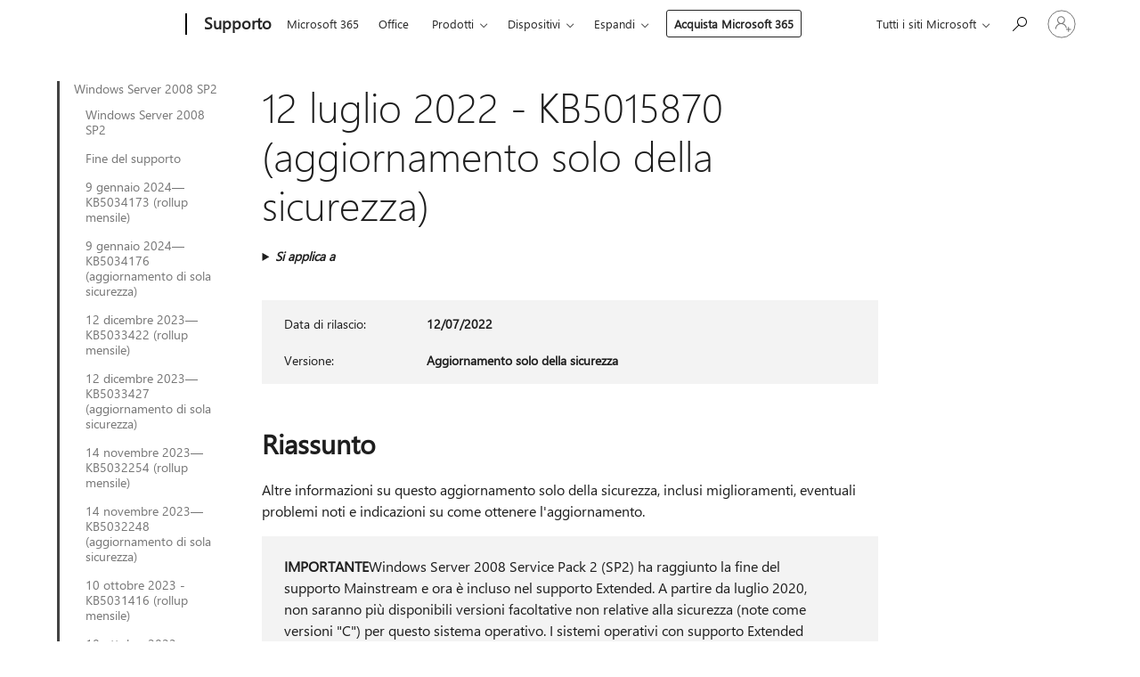

--- FILE ---
content_type: text/html; charset=utf-8
request_url: https://support.microsoft.com/it-it/topic/12-luglio-2022-kb5015870-aggiornamento-solo-della-sicurezza-e8198cb0-e6d4-47a1-8467-0bfb424ab377
body_size: 218749
content:

<!DOCTYPE html>
<html lang="it-IT" dir="ltr">
<head>
	<meta charset="utf-8" />
	<meta name="viewport" content="width=device-width, initial-scale=1.0" />
	<title>12 luglio 2022 - KB5015870 (aggiornamento solo della sicurezza) - Supporto tecnico Microsoft</title>
	
	
		<link rel="canonical" href="https://support.microsoft.com/it-it/topic/12-luglio-2022-kb5015870-aggiornamento-solo-della-sicurezza-e8198cb0-e6d4-47a1-8467-0bfb424ab377" />

			<link rel="alternate" hreflang="ar-SA" href="https://support.microsoft.com/ar-sa/topic/12-%D9%8A%D9%88%D9%84%D9%8A%D9%88-2022-kb5015870-%D8%AA%D8%AD%D8%AF%D9%8A%D8%AB-%D9%84%D9%84%D8%A3%D9%85%D8%A7%D9%86-%D9%81%D9%82%D8%B7-e8198cb0-e6d4-47a1-8467-0bfb424ab377" />
			<link rel="alternate" hreflang="bg-BG" href="https://support.microsoft.com/bg-bg/topic/12-%D1%8E%D0%BB%D0%B8-2022-%D0%B3-kb5015870-%D0%B0%D0%BA%D1%82%D1%83%D0%B0%D0%BB%D0%B8%D0%B7%D0%B0%D1%86%D0%B8%D1%8F-%D1%81%D0%B0%D0%BC%D0%BE-%D0%BD%D0%B0-%D0%B7%D0%B0%D1%89%D0%B8%D1%82%D0%B0%D1%82%D0%B0-e8198cb0-e6d4-47a1-8467-0bfb424ab377" />
			<link rel="alternate" hreflang="cs-CZ" href="https://support.microsoft.com/cs-cz/topic/12-%C4%8Dervence-2022-kb5015870-pouze-aktualizace-zabezpe%C4%8Den%C3%AD-e8198cb0-e6d4-47a1-8467-0bfb424ab377" />
			<link rel="alternate" hreflang="da-DK" href="https://support.microsoft.com/da-dk/topic/12-juli-2022-kb5015870-kun-sikkerhedsopdatering-e8198cb0-e6d4-47a1-8467-0bfb424ab377" />
			<link rel="alternate" hreflang="de-DE" href="https://support.microsoft.com/de-de/topic/12-juli-2022-kb5015870-nur-sicherheitsupdate-e8198cb0-e6d4-47a1-8467-0bfb424ab377" />
			<link rel="alternate" hreflang="el-GR" href="https://support.microsoft.com/el-gr/topic/12-%CE%B9%CE%BF%CF%85%CE%BB%CE%AF%CE%BF%CF%85-2022-kb5015870-%CE%B1%CF%80%CE%BF%CE%BA%CE%BB%CE%B5%CE%B9%CF%83%CF%84%CE%B9%CE%BA%CE%AC-%CE%B5%CE%BD%CE%B7%CE%BC%CE%AD%CF%81%CF%89%CF%83%CE%B7-%CE%B1%CF%83%CF%86%CE%B1%CE%BB%CE%B5%CE%AF%CE%B1%CF%82-e8198cb0-e6d4-47a1-8467-0bfb424ab377" />
			<link rel="alternate" hreflang="en-AU" href="https://support.microsoft.com/en-au/topic/july-12-2022-kb5015870-security-only-update-e8198cb0-e6d4-47a1-8467-0bfb424ab377" />
			<link rel="alternate" hreflang="en-GB" href="https://support.microsoft.com/en-gb/topic/july-12-2022-kb5015870-security-only-update-e8198cb0-e6d4-47a1-8467-0bfb424ab377" />
			<link rel="alternate" hreflang="en-US" href="https://support.microsoft.com/en-us/topic/july-12-2022-kb5015870-security-only-update-e8198cb0-e6d4-47a1-8467-0bfb424ab377" />
			<link rel="alternate" hreflang="es-ES" href="https://support.microsoft.com/es-es/topic/12-de-julio-de-2022-kb5015870-actualizaci%C3%B3n-solo-de-seguridad-e8198cb0-e6d4-47a1-8467-0bfb424ab377" />
			<link rel="alternate" hreflang="et-EE" href="https://support.microsoft.com/et-ee/topic/12-juuli-2022-kb5015870-ainult-turbev%C3%A4rskendus-e8198cb0-e6d4-47a1-8467-0bfb424ab377" />
			<link rel="alternate" hreflang="fi-FI" href="https://support.microsoft.com/fi-fi/topic/12-hein%C3%A4kuuta-2022-kb5015870-vain-suojausp%C3%A4ivitys-e8198cb0-e6d4-47a1-8467-0bfb424ab377" />
			<link rel="alternate" hreflang="fr-FR" href="https://support.microsoft.com/fr-fr/topic/12-juillet-2022-kb5015870-mise-%C3%A0-jour-de-s%C3%A9curit%C3%A9-uniquement-e8198cb0-e6d4-47a1-8467-0bfb424ab377" />
			<link rel="alternate" hreflang="he-IL" href="https://support.microsoft.com/he-il/topic/12-%D7%91%D7%99%D7%95%D7%9C%D7%99-2022-kb5015870-%D7%A2%D7%93%D7%9B%D7%95%D7%9F-%D7%90%D7%91%D7%98%D7%97%D7%94-%D7%91%D7%9C%D7%91%D7%93-e8198cb0-e6d4-47a1-8467-0bfb424ab377" />
			<link rel="alternate" hreflang="hr-HR" href="https://support.microsoft.com/hr-hr/topic/12-srpnja-2022-kb5015870-samo-sigurnosno-a%C5%BEuriranje-e8198cb0-e6d4-47a1-8467-0bfb424ab377" />
			<link rel="alternate" hreflang="hu-HU" href="https://support.microsoft.com/hu-hu/topic/2022-j%C3%BAlius-12-kb5015870-csak-biztons%C3%A1gi-friss%C3%ADt%C3%A9s-e8198cb0-e6d4-47a1-8467-0bfb424ab377" />
			<link rel="alternate" hreflang="it-IT" href="https://support.microsoft.com/it-it/topic/12-luglio-2022-kb5015870-aggiornamento-solo-della-sicurezza-e8198cb0-e6d4-47a1-8467-0bfb424ab377" />
			<link rel="alternate" hreflang="ja-JP" href="https://support.microsoft.com/ja-jp/topic/2022-%E5%B9%B4-7-%E6%9C%88-12-%E6%97%A5-kb5015870-%E3%82%BB%E3%82%AD%E3%83%A5%E3%83%AA%E3%83%86%E3%82%A3%E3%81%AE%E3%81%BF%E3%81%AE%E6%9B%B4%E6%96%B0%E3%83%97%E3%83%AD%E3%82%B0%E3%83%A9%E3%83%A0-e8198cb0-e6d4-47a1-8467-0bfb424ab377" />
			<link rel="alternate" hreflang="ko-KR" href="https://support.microsoft.com/ko-kr/topic/2022%EB%85%84-7%EC%9B%94-12%EC%9D%BC-kb5015870-%EB%B3%B4%EC%95%88-%EC%A0%84%EC%9A%A9-%EC%97%85%EB%8D%B0%EC%9D%B4%ED%8A%B8-e8198cb0-e6d4-47a1-8467-0bfb424ab377" />
			<link rel="alternate" hreflang="lt-LT" href="https://support.microsoft.com/lt-lt/topic/2022-m-liepos-12-d-kb5015870-tik-saugos-naujinimas-e8198cb0-e6d4-47a1-8467-0bfb424ab377" />
			<link rel="alternate" hreflang="lv-LV" href="https://support.microsoft.com/lv-lv/topic/2022-gada-12-j%C5%ABlijs-kb5015870-tikai-dro%C5%A1%C4%ABbas-atjaunin%C4%81jums-e8198cb0-e6d4-47a1-8467-0bfb424ab377" />
			<link rel="alternate" hreflang="nb-NO" href="https://support.microsoft.com/nb-no/topic/12-juli-2022-kb5015870-bare-sikkerhetsoppdatering-e8198cb0-e6d4-47a1-8467-0bfb424ab377" />
			<link rel="alternate" hreflang="nl-NL" href="https://support.microsoft.com/nl-nl/topic/12-juli-2022-kb5015870-alleen-beveiligingsupdate-e8198cb0-e6d4-47a1-8467-0bfb424ab377" />
			<link rel="alternate" hreflang="pl-PL" href="https://support.microsoft.com/pl-pl/topic/12-lipca-2022-r-kb5015870-tylko-aktualizacja-zabezpiecze%C5%84-e8198cb0-e6d4-47a1-8467-0bfb424ab377" />
			<link rel="alternate" hreflang="pt-BR" href="https://support.microsoft.com/pt-br/topic/12-de-julho-de-2022-kb5015870-atualiza%C3%A7%C3%A3o-somente-seguran%C3%A7a-e8198cb0-e6d4-47a1-8467-0bfb424ab377" />
			<link rel="alternate" hreflang="pt-PT" href="https://support.microsoft.com/pt-pt/topic/12-de-julho-de-2022-kb5015870-atualiza%C3%A7%C3%A3o-apenas-de-seguran%C3%A7a-e8198cb0-e6d4-47a1-8467-0bfb424ab377" />
			<link rel="alternate" hreflang="ro-RO" href="https://support.microsoft.com/ro-ro/topic/12-iulie-2022-kb5015870-actualizare-numai-pentru-securitate-e8198cb0-e6d4-47a1-8467-0bfb424ab377" />
			<link rel="alternate" hreflang="ru-RU" href="https://support.microsoft.com/ru-ru/topic/12-%D0%B8%D1%8E%D0%BB%D1%8F-2022-%D0%B3-kb5015870-%D0%BE%D0%B1%D0%BD%D0%BE%D0%B2%D0%BB%D0%B5%D0%BD%D0%B8%D0%B5-%D1%82%D0%BE%D0%BB%D1%8C%D0%BA%D0%BE-%D0%B4%D0%BB%D1%8F-%D1%81%D0%B8%D1%81%D1%82%D0%B5%D0%BC%D1%8B-%D0%B1%D0%B5%D0%B7%D0%BE%D0%BF%D0%B0%D1%81%D0%BD%D0%BE%D1%81%D1%82%D0%B8-e8198cb0-e6d4-47a1-8467-0bfb424ab377" />
			<link rel="alternate" hreflang="sk-SK" href="https://support.microsoft.com/sk-sk/topic/12-j%C3%BAla-2022-kb5015870-aktualiz%C3%A1cia-iba-zabezpe%C4%8Denia-e8198cb0-e6d4-47a1-8467-0bfb424ab377" />
			<link rel="alternate" hreflang="sl-SI" href="https://support.microsoft.com/sl-si/topic/12-julij-2022-kb5015870-samo-varnostna-posodobitev-e8198cb0-e6d4-47a1-8467-0bfb424ab377" />
			<link rel="alternate" hreflang="sr-Latn-RS" href="https://support.microsoft.com/sr-latn-rs/topic/12-jul-2022-kb5015870-samo-bezbednosna-ispravka-e8198cb0-e6d4-47a1-8467-0bfb424ab377" />
			<link rel="alternate" hreflang="sv-SE" href="https://support.microsoft.com/sv-se/topic/12-juli-2022-kb5015870-endast-s%C3%A4kerhetsuppdatering-e8198cb0-e6d4-47a1-8467-0bfb424ab377" />
			<link rel="alternate" hreflang="th-TH" href="https://support.microsoft.com/th-th/topic/12-%E0%B8%81%E0%B8%A3%E0%B8%81%E0%B8%8E%E0%B8%B2%E0%B8%84%E0%B8%A1-2022-kb5015870-%E0%B8%AD%E0%B8%B1%E0%B8%9B%E0%B9%80%E0%B8%94%E0%B8%95%E0%B8%84%E0%B8%A7%E0%B8%B2%E0%B8%A1%E0%B8%9B%E0%B8%A5%E0%B8%AD%E0%B8%94%E0%B8%A0%E0%B8%B1%E0%B8%A2%E0%B9%80%E0%B8%97%E0%B9%88%E0%B8%B2%E0%B8%99%E0%B8%B1%E0%B9%89%E0%B8%99-e8198cb0-e6d4-47a1-8467-0bfb424ab377" />
			<link rel="alternate" hreflang="tr-TR" href="https://support.microsoft.com/tr-tr/topic/12-temmuz-2022-kb5015870-yaln%C4%B1zca-g%C3%BCvenlikle-ilgili-g%C3%BCncelle%C5%9Ftirme-e8198cb0-e6d4-47a1-8467-0bfb424ab377" />
			<link rel="alternate" hreflang="uk-UA" href="https://support.microsoft.com/uk-ua/topic/12-%D0%BB%D0%B8%D0%BF%D0%BD%D1%8F-2022-%D1%80-kb5015870-%D0%BB%D0%B8%D1%88%D0%B5-%D0%BE%D0%BD%D0%BE%D0%B2%D0%BB%D0%B5%D0%BD%D0%BD%D1%8F-%D1%81%D0%B8%D1%81%D1%82%D0%B5%D0%BC%D0%B8-%D0%B1%D0%B5%D0%B7%D0%BF%D0%B5%D0%BA%D0%B8-e8198cb0-e6d4-47a1-8467-0bfb424ab377" />
			<link rel="alternate" hreflang="vi-VN" href="https://support.microsoft.com/vi-vn/topic/ng%C3%A0y-12-th%C3%A1ng-7-n%C4%83m-2022-kb5015870-b%E1%BA%A3n-c%E1%BA%ADp-nh%E1%BA%ADt-d%C3%A0nh-ri%C3%AAng-cho-b%E1%BA%A3o-m%E1%BA%ADt-e8198cb0-e6d4-47a1-8467-0bfb424ab377" />
			<link rel="alternate" hreflang="zh-CN" href="https://support.microsoft.com/zh-cn/topic/2022-%E5%B9%B4-7-%E6%9C%88-12-%E6%97%A5-kb5015870-%E4%BB%85%E9%99%90%E5%AE%89%E5%85%A8%E7%9A%84%E6%9B%B4%E6%96%B0-e8198cb0-e6d4-47a1-8467-0bfb424ab377" />
			<link rel="alternate" hreflang="zh-HK" href="https://support.microsoft.com/zh-hk/topic/2022-%E5%B9%B4-7-%E6%9C%88-12-%E6%97%A5-kb5015870-%E5%83%85%E9%99%90%E5%AE%89%E5%85%A8%E6%80%A7%E6%9B%B4%E6%96%B0-e8198cb0-e6d4-47a1-8467-0bfb424ab377" />
			<link rel="alternate" hreflang="zh-TW" href="https://support.microsoft.com/zh-tw/topic/2022-%E5%B9%B4-7-%E6%9C%88-12-%E6%97%A5-kb5015870-%E5%83%85%E9%99%90%E5%AE%89%E5%85%A8%E6%80%A7%E6%9B%B4%E6%96%B0-e8198cb0-e6d4-47a1-8467-0bfb424ab377" />
	<meta name="awa-articleGuid" content="e8198cb0-e6d4-47a1-8467-0bfb424ab377" />
	
	
	<meta name="firstPublishedDate" content="2022-07-13" />
	<meta name="lastPublishedDate" content="2022-07-27" />
	<meta name="commitId" content="3d9a0477cbb7e09289e0cc135d1fcbc88318c8ed" />
	
	

	
	
	
	
	
	
	<meta name="search.IsOfficeDoc" content="true" />
	
	
	
	
	<meta name="search.products" content="9dcd1ae8-74ee-a4f0-82ad-4736ad0727f7" />
	
	
	
	<meta name="search.mkt" content="it-IT" />

	<meta name="ms.product" content="9dcd1ae8-74ee-a4f0-82ad-4736ad0727f7" />
	<meta name="ms.productName" content="Windows Server 2008 Service Pack 2" />
	<meta name="ms.lang" content="it" />
	<meta name="ms.loc" content="IT" />
	<meta name="ms.ocpub.assetID" content="e8198cb0-e6d4-47a1-8467-0bfb424ab377" />

	<meta name="awa-kb_id" content="5015870" />
	<meta name="awa-isContactUsAllowed" content="false" />
	<meta name="awa-asst" content="e8198cb0-e6d4-47a1-8467-0bfb424ab377" />
	<meta name="awa-pageType" content="Article" />
	



	


<meta name="awa-env" content="Production" />
<meta name="awa-market" content="it-IT" />
<meta name="awa-contentlang" content="it" />
<meta name="awa-userFlightingId" content="d732f272-92d5-4593-b272-83e9a011e700" />
<meta name="awa-expid" content="P-R-1753027-1-1;P-R-1087983-1-1;P-E-1693585-2-3;P-E-1661482-2-3;P-E-1660511-2-3;P-E-1656596-2-5;P-E-1551018-C1-8;P-E-1585233-2-3;P-E-1570667-C1-4;P-E-1560750-2-7;P-E-1554013-C1-6;P-E-1536917-C1-5;P-E-1526785-C1-5;P-E-1260007-C1-3;P-E-1046152-C1-3;P-R-1545158-1-4;P-R-1426254-2-6;P-R-1392118-1-2;P-R-1245128-2-4;P-R-1235984-2-3;P-R-1211158-1-4;P-R-1150391-2-8;P-R-1150395-2-8;P-R-1150399-2-8;P-R-1150396-2-8;P-R-1150394-2-8;P-R-1150390-2-8;P-R-1150386-2-8;P-R-1146801-1-11;P-R-1141562-1-2;P-R-1141283-2-9;P-R-1136354-8-9;P-R-1119659-1-16;P-R-1119437-1-17;P-R-1116805-2-18;P-R-1116803-2-20;P-R-1114100-1-2;P-R-1100996-2-14;P-R-1096341-2-6;P-R-1088825-2-10;P-R-1089468-1-2;P-R-1085248-1-2;P-R-1072011-12-8;P-R-1033854-4-6;P-R-1029969-4-4;P-R-1020735-7-10;P-R-1018544-4-7;P-R-1009708-2-9;P-R-1005895-2-11;P-R-113175-4-7;P-R-113174-1-2;P-R-110379-1-7;P-R-107838-1-7;P-R-106524-1-3;P-R-103787-2-5;P-R-101783-1-2;P-R-97577-1-5;P-R-97457-1-10;P-R-94390-1-2;P-R-94360-10-25;P-R-93416-1-3;P-R-90963-2-2;P-R-73296-2-15" />
<meta name="awa-irisId" />
<meta name="awa-origindatacenter" content="Central US" />
<meta name="awa-variationid" content="ECS" />
<meta name="awa-prdct" content="office.com" />
<meta name="awa-stv" content="3.0.0-062faf87e94f17a5abf47aaf3daa0b67e6311923&#x2B;062faf87e94f17a5abf47aaf3daa0b67e6311923" />


 
	<meta name="awa-title" content="12 luglio 2022 - KB5015870 (aggiornamento solo della sicurezza) - Supporto tecnico Microsoft" />
	
	<meta name="awa-selfHelpExp" content="railbanner_m365" />
	<meta name="awa-dataBoundary" content="WW" />

	<link rel="stylesheet" href="/css/fonts/site-fonts.css?v=XWcxZPSEmN3tnHWAVMOFsAlPJq7aug49fUGb8saTNjw" />
	<link rel="stylesheet" href="/css/glyphs/glyphs.css?v=VOnvhT441Pay0WAKH5gdcXXigXpiuNbaQcI9DgXyoDE" />

	

    <link rel="dns-prefetch" href="https://aadcdn.msftauth.net" />
    <link rel="preconnect" href="https://aadcdn.msftauth.net" crossorigin=&quot;anonymous&quot; />
    <link rel="dns-prefetch" href="https://browser.events.data.microsoft.com" />
    <link rel="preconnect" href="https://browser.events.data.microsoft.com" crossorigin=&quot;anonymous&quot; />
    <link rel="dns-prefetch" href="https://c.s-microsoft.com" />
    <link rel="preconnect" href="https://c.s-microsoft.com" crossorigin=&quot;anonymous&quot; />
    <link rel="dns-prefetch" href="https://img-prod-cms-rt-microsoft-com.akamaized.net" />
    <link rel="preconnect" href="https://img-prod-cms-rt-microsoft-com.akamaized.net" crossorigin=&quot;anonymous&quot; />
    <link rel="dns-prefetch" href="https://js.monitor.azure.com" />
    <link rel="preconnect" href="https://js.monitor.azure.com" crossorigin=&quot;anonymous&quot; />
    <link rel="dns-prefetch" href="https://logincdn.msauth.net" />
    <link rel="preconnect" href="https://logincdn.msauth.net" crossorigin=&quot;anonymous&quot; />
    <link rel="dns-prefetch" href="https://mem.gfx.ms" />
    <link rel="preconnect" href="https://mem.gfx.ms" crossorigin=&quot;anonymous&quot; />
    <link rel="dns-prefetch" href="https://www.microsoft.com" />
    <link rel="preconnect" href="https://www.microsoft.com" crossorigin=&quot;anonymous&quot; />


	<link rel="stylesheet" href="/css/Article/article.css?v=0L89BVeP4I_vlf3G71MrPYAXM1CtRPw6ZcJwIduUvCA" />
	
	<link rel="stylesheet" href="/css/SearchBox/search-box.css?v=bybwzGBajHicVXspVs540UfV0swW0vCbOmBjBryj9N4" />
	<link rel="stylesheet" href="/css/sitewide/articleCss-overwrite.css?v=D0lQRoIlvFHSQBRTb-gAQ5KkFe8B8NuSoliBjnT5xZ4" />
	
	
	<link rel="stylesheet" href="/css/MeControlCallout/teaching-callout.css?v=690pjf05o15fVEafEpUwgaF8vqVfOkp5wP1Jl9gE99U" />
	
	<noscript>
		<link rel="stylesheet" href="/css/Article/article.noscript.css?v=88-vV8vIkcKpimEKjULkqpt8CxdXf5avAeGxsHgVOO0" />
	</noscript>

	<link rel="stylesheet" href="/css/promotionbanner/promotion-banner.css?v=cAmflE3c6Gw7niTOiMPEie9MY87yDE2mSl3DO7_jZRI" media="none" onload="this.media=&#x27;all&#x27;" /><noscript><link href="/css/promotionbanner/promotion-banner.css?v=cAmflE3c6Gw7niTOiMPEie9MY87yDE2mSl3DO7_jZRI" rel="stylesheet"></noscript>
	
	<link rel="stylesheet" href="/css/ArticleSupportBridge/article-support-bridge.css?v=R_P0TJvD9HoRHQBEdvBR1WhNn7dSbvOYWmVA9taxbpM" media="none" onload="this.media=&#x27;all&#x27;" /><noscript><link href="/css/ArticleSupportBridge/article-support-bridge.css?v=R_P0TJvD9HoRHQBEdvBR1WhNn7dSbvOYWmVA9taxbpM" rel="stylesheet"></noscript>
	<link rel="stylesheet" href="/css/StickyFeedback/sticky-feedback.css?v=cMfNdAUue7NxZUj3dIt_v5DIuzmw9ohJW109iXQpWnI" media="none" onload="this.media=&#x27;all&#x27;" /><noscript><link href="/css/StickyFeedback/sticky-feedback.css?v=cMfNdAUue7NxZUj3dIt_v5DIuzmw9ohJW109iXQpWnI" rel="stylesheet"></noscript>
	<link rel="stylesheet" href="/css/feedback/feedback.css?v=Rkcw_yfLWOMtOcWOljMOiZgymMcrG0GDpo4Lf-TUzPo" media="none" onload="this.media=&#x27;all&#x27;" /><noscript><link href="/css/feedback/feedback.css?v=Rkcw_yfLWOMtOcWOljMOiZgymMcrG0GDpo4Lf-TUzPo" rel="stylesheet"></noscript>
	
	

	<link rel="apple-touch-icon" sizes="180x180" href="/apple-touch-icon.png">
<link rel="icon" type="image/png" sizes="32x32" href="/favicon-32x32.png">
<link rel="icon" type="image/png" sizes="16x16" href="/favicon-16x16.png">


	
        <link rel="stylesheet" href="https://www.microsoft.com/onerfstatics/marketingsites-eus-prod/west-european/shell/_scrf/css/themes=default.device=uplevel_web_pc/63-57d110/c9-be0100/a6-e969ef/43-9f2e7c/82-8b5456/a0-5d3913/4f-460e79/ae-f1ac0c?ver=2.0&amp;_cf=02242021_3231" type="text/css" media="all" />
    

	
		<link rel="stylesheet" href="/css/Article/left-nav.css?v=P4vuAkZCGQgjSSlYzU6z5FtdGykZHjeUthqLptyBPAk" />
		<link rel="stylesheet" href="/css/Article/multimedia-left-nav.css?v=WGrcIW6Ipz_Jwu3mzb5TNSNkonDhTQVz3J1KqMCSw9E" />
	
	
	<script type="text/javascript">
		var OOGlobal = {
			BaseDomain: location.protocol + "//" + location.host,
			Culture: "it-IT",
			Language: "it",
			LCID: "1040",
			IsAuthenticated: "False",
			WebAppUrl: "https://office.com/start",
			GUID: "e8198cb0-e6d4-47a1-8467-0bfb424ab377",
			Platform: navigator.platform,
			MixOembedUrl: "https://mix.office.com/oembed/",
			MixWatchUrl: "https://mix.office.com/watch/"
		};
	</script>

	
		


<script type="text/javascript">
	(function () {
		var creativeReady = false;
		var isSilentSignInComplete = false;
		var authInfo = {
			authType: "None",
			puid: "",
			tenantId: "",
			isAdult: true
			};

		var renderPromotion = function (dataBoundary) {
			if (creativeReady && isSilentSignInComplete) {
				window.UcsCreative.renderTemplate({
					partnerId: "7bb7e07d-3e57-4ee3-b78f-26a4292b841a",
					shouldSetUcsMuid: true,
					dataBoundary: dataBoundary,
					attributes: {
						placement: "88000534",
						locale: "it-it",
						country: "it",
						scs_ecsFlightId: "P-R-1753027-1;P-R-1087983-1;P-E-1693585-2;P-E-1661482-2;P-E-1660511-2;P-E-1656596-2;P-E-1551018-C1;P-E-1585233-2;P-E-1570667-C1;P-E-1560750-2;P-E-1554013-C1;P-E-1536917-C1;P-E-1526785-C1;P-E-1260007-C1;P-E-1046152-C1;P-R-1545158-1;P-R-1426254-2;P-R-1392118-1;P-R-1245128-2;P-R-1235984-2;P-R-1211158-1;P-R-1150391-2;P-R-1150395-2;P-R-1150399-2;P-R-1150396-2;P-R-1150394-2;P-R-1150390-2;P-R-1150386-2;P-R-1146801-1;P-R-1141562-1;P-R-1141283-2;P-R-1136354-8;P-R-1119659-1;P-R-1119437-1;P-R-1116805-2;P-R-1116803-2;P-R-1114100-1;P-R-1100996-2;P-R-1096341-2;P-R-1088825-2;P-R-1089468-1;P-R-1085248-1;P-R-1072011-12;P-R-1033854-4;P-R-1029969-4;P-R-1020735-7;P-R-1018544-4;P-R-1009708-2;P-R-1005895-2;P-R-113175-4;P-R-113174-1;P-R-110379-1;P-R-107838-1;P-R-106524-1;P-R-103787-2;P-R-101783-1;P-R-97577-1;P-R-97457-1;P-R-94390-1;P-R-94360-10;P-R-93416-1;P-R-90963-2;P-R-73296-2",
						SCS_promotionCategory: "uhfbuybutton;railbanner_m365",
						articleType: "railbanner_m365",
						operatingSystem: "Mac",
						authType: authInfo.authType,
						PUID: authInfo.puid,
						TenantId: authInfo.tenantId,
                        TOPT: "",
                        AdditionalBannerId: "ucsRailInlineContainer",
					}
				});
			}
		};

		window.document.addEventListener('ucsCreativeRendered', function () {
			if (typeof window.initPromotionLogger !== 'undefined') {
				window.initPromotionLogger();
			}
		});

		window.document.addEventListener('ucsCreativeReady', function () {
			creativeReady = true;
			renderPromotion("WW");
		});

		if (!isSilentSignInComplete) {
			window.document.addEventListener('silentSignInComplete', function (event) {
				if (event.detail && event.detail.puid) {
					authInfo.isAdult = event.detail.isAdult;
					authInfo.authType = event.detail.authType;
					authInfo.puid = event.detail.puid;
					authInfo.tenantId = event.detail.account.tenantId;
				}

				isSilentSignInComplete = true;
				renderPromotion(event.detail.dataBoundary);
			});
		}
	})();
</script>

<script type="text/javascript" defer src="/lib/ucs/dist/ucsCreativeService.js?v=RNwXI4r6IRH1mrd2dPPGZEYOQnUcs8HAddnyceXlw88"></script>
	

	<script>
		if (window.location.search) {
			var params = new URLSearchParams(window.location.search);
			if (params.has('action') && params.get('action') === 'download'){
				params.delete('action');
			}

			history.replaceState({}, '', window.location.pathname + (params.toString() ? '?' + params.toString() : ''));
		}
	</script>


</head>
<body class="supCont ocArticle">
	<div id="ocBodyWrapper">
		
		

<div class="supLeftNavMobileView" dir="ltr">
	<div class="supLeftNavMobileViewHeader">
		<div class="supLeftNavMobileViewHeaderTitle" role="heading" aria-level="2">Argomenti correlati</div>
		<div class="supLeftNavMobileViewCloseButton">
			<a href="javascript:" class="supLeftNavMobileViewClose" ms.interactiontype="11" data-bi-bhvr="HIDE" data-bi-area="Banner" ms.pgarea="leftnav" role="button" aria-label="Chiudi">&times;</a>
		</div>
	</div>
	
	<div class="supLeftNavMobileViewContent grd" role="complementary" aria-label="Collegamenti correlati" ms.pgarea="leftnav" data-bi-area="leftnav">
		

			<div class="supLeftNavCategory supLeftNavActiveCategory">
				<div class="supLeftNavCategoryTitle">
					<a class="supLeftNavLink" ms.interactiontype="11" data-bi-slot="1" href="/it-it/help/4343218">Windows Server 2008 SP2</a>
				</div>
				<ul class="supLeftNavArticles">
							<li class="supLeftNavArticle">
								<a class="supLeftNavLink" data-bi-slot="2" href="/it-it/help/4343218">Windows Server 2008 SP2</a>
							</li>
							<li class="supLeftNavArticle">
								<a class="supLeftNavLink" data-bi-slot="3" href="/it-it/help/5035236">Fine del supporto</a>
							</li>
							<li class="supLeftNavArticle">
								<a class="supLeftNavLink" data-bi-slot="4" href="/it-it/help/5034173">9 gennaio 2024&#x2014;KB5034173 (rollup mensile)</a>
							</li>
							<li class="supLeftNavArticle">
								<a class="supLeftNavLink" data-bi-slot="5" href="/it-it/help/5034176">9 gennaio 2024&#x2014;KB5034176 (aggiornamento di sola sicurezza)</a>
							</li>
							<li class="supLeftNavArticle">
								<a class="supLeftNavLink" data-bi-slot="6" href="/it-it/help/5033422">12 dicembre 2023&#x2014;KB5033422 (rollup mensile)</a>
							</li>
							<li class="supLeftNavArticle">
								<a class="supLeftNavLink" data-bi-slot="7" href="/it-it/help/5033427">12 dicembre 2023&#x2014;KB5033427 (aggiornamento di sola sicurezza)</a>
							</li>
							<li class="supLeftNavArticle">
								<a class="supLeftNavLink" data-bi-slot="8" href="/it-it/help/5032254">14 novembre 2023&#x2014;KB5032254 (rollup mensile)</a>
							</li>
							<li class="supLeftNavArticle">
								<a class="supLeftNavLink" data-bi-slot="9" href="/it-it/help/5032248">14 novembre 2023&#x2014;KB5032248 (aggiornamento di sola sicurezza)</a>
							</li>
							<li class="supLeftNavArticle">
								<a class="supLeftNavLink" data-bi-slot="10" href="/it-it/help/5031416">10 ottobre 2023 - KB5031416 (rollup mensile)</a>
							</li>
							<li class="supLeftNavArticle">
								<a class="supLeftNavLink" data-bi-slot="11" href="/it-it/help/5031411">10 ottobre 2023&#x2014;KB5031411 (aggiornamento di sola sicurezza)</a>
							</li>
							<li class="supLeftNavArticle">
								<a class="supLeftNavLink" data-bi-slot="12" href="/it-it/help/5030271">12 settembre 2023&#x2014;KB5030271 (rollup mensile)</a>
							</li>
							<li class="supLeftNavArticle">
								<a class="supLeftNavLink" data-bi-slot="13" href="/it-it/help/5030286">12 settembre 2023 - KB5030286 (aggiornamento solo per la sicurezza)</a>
							</li>
							<li class="supLeftNavArticle">
								<a class="supLeftNavLink" data-bi-slot="14" href="/it-it/help/5029318">8 agosto 2023&#x2014;KB5029318 (rollup mensile)</a>
							</li>
							<li class="supLeftNavArticle">
								<a class="supLeftNavLink" data-bi-slot="15" href="/it-it/help/5029301">8 agosto 2023 - KB5029301 (aggiornamento solo per la sicurezza)</a>
							</li>
							<li class="supLeftNavArticle">
								<a class="supLeftNavLink" data-bi-slot="16" href="/it-it/help/5028222">11 luglio 2023-KB5028222 (rollup mensile)</a>
							</li>
							<li class="supLeftNavArticle">
								<a class="supLeftNavLink" data-bi-slot="17" href="/it-it/help/5028226">11 luglio 2023-KB5028226 (aggiornamento solo per la sicurezza)</a>
							</li>
							<li class="supLeftNavArticle">
								<a class="supLeftNavLink" data-bi-slot="18" href="/it-it/help/5027279">13 giugno 2023-KB5027279 (rollup mensile)</a>
							</li>
							<li class="supLeftNavArticle">
								<a class="supLeftNavLink" data-bi-slot="19" href="/it-it/help/5027277">13 giugno 2023-KB5027277 (aggiornamento solo per la sicurezza)</a>
							</li>
							<li class="supLeftNavArticle">
								<a class="supLeftNavLink" data-bi-slot="20" href="/it-it/help/5026408">9 maggio 2023- KB5026408 (rollup mensile)</a>
							</li>
							<li class="supLeftNavArticle">
								<a class="supLeftNavLink" data-bi-slot="21" href="/it-it/help/5026427">9 maggio 2023 - KB5026427 (aggiornamento di sola sicurezza)</a>
							</li>
							<li class="supLeftNavArticle">
								<a class="supLeftNavLink" data-bi-slot="22" href="/it-it/help/5025271">11 aprile 2023-KB5025271 (rollup mensile)</a>
							</li>
							<li class="supLeftNavArticle">
								<a class="supLeftNavLink" data-bi-slot="23" href="/it-it/help/5025273">11 aprile 2023-KB5025273 (aggiornamento solo per la sicurezza)</a>
							</li>
							<li class="supLeftNavArticle">
								<a class="supLeftNavLink" data-bi-slot="24" href="/it-it/help/5023755">14 marzo 2023-KB5023755 (rollup mensile)</a>
							</li>
							<li class="supLeftNavArticle">
								<a class="supLeftNavLink" data-bi-slot="25" href="/it-it/help/5023754">14 marzo 2023-KB5023754 (aggiornamento di sola sicurezza)</a>
							</li>
							<li class="supLeftNavArticle">
								<a class="supLeftNavLink" data-bi-slot="26" href="/it-it/help/5022890">14 febbraio 2023-KB5022890 (Rollup mensile)</a>
							</li>
							<li class="supLeftNavArticle">
								<a class="supLeftNavLink" data-bi-slot="27" href="/it-it/help/5022893">14 febbraio 2023-KB5022893 (aggiornamento di sola sicurezza)</a>
							</li>
							<li class="supLeftNavArticle">
								<a class="supLeftNavLink" data-bi-slot="28" href="/it-it/help/5022340">10 gennaio 2023-KB5022340 (Rollup mensile)</a>
							</li>
							<li class="supLeftNavArticle">
								<a class="supLeftNavLink" data-bi-slot="29" href="/it-it/help/5022353">10 gennaio 2023 - KB5022353 (aggiornamento solo sicurezza)</a>
							</li>
							<li class="supLeftNavArticle">
								<a class="supLeftNavLink" data-bi-slot="30" href="/it-it/help/5021289">13 dicembre 2022 - KB5021289 (rollup mensile)</a>
							</li>
							<li class="supLeftNavArticle">
								<a class="supLeftNavLink" data-bi-slot="31" href="/it-it/help/5021293">13 dicembre 2022-KB5021293 (aggiornamento solo per la sicurezza)</a>
							</li>
							<li class="supLeftNavArticle">
								<a class="supLeftNavLink" data-bi-slot="32" href="/it-it/help/5021657">KB5021657: aggiornamento fuori banda per Windows Server 2008 SP2: 17 novembre 2022</a>
							</li>
							<li class="supLeftNavArticle">
								<a class="supLeftNavLink" data-bi-slot="33" href="/it-it/help/5020019">8 novembre 2022-KB5020019 (rollup mensile)</a>
							</li>
							<li class="supLeftNavArticle">
								<a class="supLeftNavLink" data-bi-slot="34" href="/it-it/help/5020005">8 novembre 2022 - KB5020005 (aggiornamento solo per la sicurezza)</a>
							</li>
							<li class="supLeftNavArticle">
								<a class="supLeftNavLink" data-bi-slot="35" href="/it-it/help/5018450">11 ottobre 2022 - KB5018450 (rollup mensile)</a>
							</li>
							<li class="supLeftNavArticle">
								<a class="supLeftNavLink" data-bi-slot="36" href="/it-it/help/5018446">11 ottobre 2022 - KB5018446 (aggiornamento di sola sicurezza)</a>
							</li>
							<li class="supLeftNavArticle">
								<a class="supLeftNavLink" data-bi-slot="37" href="/it-it/help/5017358">13 settembre 2022 - KB5017358 (rollup mensile)</a>
							</li>
							<li class="supLeftNavArticle">
								<a class="supLeftNavLink" data-bi-slot="38" href="/it-it/help/5017371">13 settembre 2022 - KB5017371 (aggiornamento solo per la sicurezza)</a>
							</li>
							<li class="supLeftNavArticle">
								<a class="supLeftNavLink" data-bi-slot="39" href="/it-it/help/5016669">9 agosto 2022 - KB5016669 (rollup mensile)</a>
							</li>
							<li class="supLeftNavArticle">
								<a class="supLeftNavLink" data-bi-slot="40" href="/it-it/help/5016686">9 agosto 2022&#x2014;KB5016686 (aggiornamento solo per la sicurezza)</a>
							</li>
							<li class="supLeftNavArticle">
								<a class="supLeftNavLink" data-bi-slot="41" href="/it-it/help/5015866">12 luglio 2022 - KB5015866 (rollup mensile)</a>
							</li>
							<li class="supLeftNavArticle supLeftNavCurrentArticle">
								<a class="supLeftNavLink" data-bi-slot="42" aria-current="page" href="/it-it/help/5015870">12 luglio 2022 - KB5015870 (aggiornamento di sola sicurezza)</a>
							</li>
							<li class="supLeftNavArticle">
								<a class="supLeftNavLink" data-bi-slot="43" href="/it-it/help/5014752">14 giugno 2022&#x2014;KB5014752 (rollup mensile)</a>
							</li>
							<li class="supLeftNavArticle">
								<a class="supLeftNavLink" data-bi-slot="44" href="/it-it/help/5014743">14 giugno 2022-KB5014743 (aggiornamento solo per la sicurezza)</a>
							</li>
							<li class="supLeftNavArticle">
								<a class="supLeftNavLink" data-bi-slot="45" href="/it-it/help/5014990">KB5014990: gli errori di autenticazione si verificano dopo l&#x27;installazione dell&#x27;aggiornamento del 10 maggio 2022 sui controller di dominio che eseguono Windows Server 2008 SP2</a>
							</li>
							<li class="supLeftNavArticle">
								<a class="supLeftNavLink" data-bi-slot="46" href="/it-it/help/5014010">10 maggio 2022-KB5014010 (rollup mensile)</a>
							</li>
							<li class="supLeftNavArticle">
								<a class="supLeftNavLink" data-bi-slot="47" href="/it-it/help/5014006">10 maggio 2022 - KB5014006 (aggiornamento solo per la sicurezza)</a>
							</li>
							<li class="supLeftNavArticle">
								<a class="supLeftNavLink" data-bi-slot="48" href="/it-it/help/5012658">12 aprile 2022 - KB5012658 (rollup mensile)</a>
							</li>
							<li class="supLeftNavArticle">
								<a class="supLeftNavLink" data-bi-slot="49" href="/it-it/help/5012632">12 aprile 2022 &#x2014; KB5012632 (aggiornamento solo per la sicurezza)</a>
							</li>
							<li class="supLeftNavArticle">
								<a class="supLeftNavLink" data-bi-slot="50" href="/it-it/help/5011534">8 marzo 2022 &#x2014; KB5011534 (rollup mensile)</a>
							</li>
							<li class="supLeftNavArticle">
								<a class="supLeftNavLink" data-bi-slot="51" href="/it-it/help/5011525">8 marzo 2022&#x2014;KB5011525 (aggiornamento solo per la sicurezza)</a>
							</li>
							<li class="supLeftNavArticle">
								<a class="supLeftNavLink" data-bi-slot="52" href="/it-it/help/5010384">8 febbraio 2022&#x2014;KB5010384 (rollup mensile)</a>
							</li>
							<li class="supLeftNavArticle">
								<a class="supLeftNavLink" data-bi-slot="53" href="/it-it/help/5010403">8 febbraio 2022-KB5010403 (aggiornamento solo per la sicurezza)</a>
							</li>
							<li class="supLeftNavArticle">
								<a class="supLeftNavLink" data-bi-slot="54" href="/it-it/help/5010799">KB5010799: aggiornamento fuori banda per Windows Server 2008 SP2: 17 gennaio 2022</a>
							</li>
							<li class="supLeftNavArticle">
								<a class="supLeftNavLink" data-bi-slot="55" href="/it-it/help/5009627">11 gennaio 2022-KB5009627 (rollup mensile)</a>
							</li>
							<li class="supLeftNavArticle">
								<a class="supLeftNavLink" data-bi-slot="56" href="/it-it/help/5009601">11 gennaio 2022&#x2014;KB5009601 (aggiornamento solo sicurezza)</a>
							</li>
							<li class="supLeftNavArticle">
								<a class="supLeftNavLink" data-bi-slot="57" href="/it-it/help/5008274">14 dicembre 2021&#x2014;KB5008274 (rollup mensile)</a>
							</li>
							<li class="supLeftNavArticle">
								<a class="supLeftNavLink" data-bi-slot="58" href="/it-it/help/5008271">14 dicembre 2021&#x2014;KB5008271 (aggiornamento solo sicurezza)</a>
							</li>
							<li class="supLeftNavArticle">
								<a class="supLeftNavLink" data-bi-slot="59" href="/it-it/help/5007263">9 novembre 2021 &#x2014; KB5007263 (rollup mensile)</a>
							</li>
							<li class="supLeftNavArticle">
								<a class="supLeftNavLink" data-bi-slot="60" href="/it-it/help/5007246">9 novembre 2021 &#x2014; KB5007246 (aggiornamento solo per la sicurezza)</a>
							</li>
							<li class="supLeftNavArticle">
								<a class="supLeftNavLink" data-bi-slot="61" href="/it-it/help/5006736">12 ottobre 2021 - KB5006736 (rollup mensile)</a>
							</li>
							<li class="supLeftNavArticle">
								<a class="supLeftNavLink" data-bi-slot="62" href="/it-it/help/5006715">12 ottobre 2021- KB5006715 (aggiornamento di sola sicurezza)</a>
							</li>
							<li class="supLeftNavArticle">
								<a class="supLeftNavLink" data-bi-slot="63" href="/it-it/help/5005606">14 settembre 2021 - KB5005606 (rollup mensile)</a>
							</li>
							<li class="supLeftNavArticle">
								<a class="supLeftNavLink" data-bi-slot="64" href="/it-it/help/5005618">14 settembre 2021 - KB5005618 (aggiornamento di sola sicurezza)</a>
							</li>
							<li class="supLeftNavArticle">
								<a class="supLeftNavLink" data-bi-slot="65" href="/it-it/help/5005090">10 agosto 2021 - KB5005090 (rollup mensile)</a>
							</li>
							<li class="supLeftNavArticle">
								<a class="supLeftNavLink" data-bi-slot="66" href="/it-it/help/5005095">10 agosto 2021 - KB5005095 (aggiornamento di sola sicurezza)</a>
							</li>
							<li class="supLeftNavArticle">
								<a class="supLeftNavLink" data-bi-slot="67" href="/it-it/help/5004305">13 luglio 2021 - KB5004305 (rollup mensile)</a>
							</li>
							<li class="supLeftNavArticle">
								<a class="supLeftNavLink" data-bi-slot="68" href="/it-it/help/5004299">13 luglio 2021 - KB5004299 (aggiornamento di sola sicurezza)</a>
							</li>
							<li class="supLeftNavArticle">
								<a class="supLeftNavLink" data-bi-slot="69" href="/it-it/help/5004955">6 luglio 2021 - KB5004955 (rollup mensile) Fuori banda</a>
							</li>
							<li class="supLeftNavArticle">
								<a class="supLeftNavLink" data-bi-slot="70" href="/it-it/help/5004959">6 luglio 2021 - KB5004959 (aggiornamento di sola sicurezza) Fuori banda</a>
							</li>
							<li class="supLeftNavArticle">
								<a class="supLeftNavLink" data-bi-slot="71" href="/it-it/help/5003661">8 giugno 2021 - KB5003661 (rollup mensile)</a>
							</li>
							<li class="supLeftNavArticle">
								<a class="supLeftNavLink" data-bi-slot="72" href="/it-it/help/5003695">8 giugno 2021 - KB5003695 (Aggiornamento di sola sicurezza)</a>
							</li>
							<li class="supLeftNavArticle">
								<a class="supLeftNavLink" data-bi-slot="73" href="/it-it/help/5003210">11 maggio 2021- KB5003210 (Rollup mensile)</a>
							</li>
							<li class="supLeftNavArticle">
								<a class="supLeftNavLink" data-bi-slot="74" href="/it-it/help/5003225">11 maggio 2021 - KB5003225 (aggiornamento di sola sicurezza)</a>
							</li>
							<li class="supLeftNavArticle">
								<a class="supLeftNavLink" data-bi-slot="75" href="/it-it/help/5001389">13 aprile 2021 - KB5001389 (Rollup mensile)</a>
							</li>
							<li class="supLeftNavArticle">
								<a class="supLeftNavLink" data-bi-slot="76" href="/it-it/help/5001332">13 aprile 2021 - KB5001332 (aggiornamento di sola sicurezza)</a>
							</li>
							<li class="supLeftNavArticle">
								<a class="supLeftNavLink" data-bi-slot="77" href="/it-it/help/5000844">9 marzo 2021 - KB5000844 (rollup mensile)</a>
							</li>
							<li class="supLeftNavArticle">
								<a class="supLeftNavLink" data-bi-slot="78" href="/it-it/help/5000856">9 marzo 2021 - KB5000856 (aggiornamento di sola sicurezza)</a>
							</li>
							<li class="supLeftNavArticle">
								<a class="supLeftNavLink" data-bi-slot="79" href="/it-it/help/4601360">9 febbraio 2021 - KB4601360 (rollup mensile)</a>
							</li>
							<li class="supLeftNavArticle">
								<a class="supLeftNavLink" data-bi-slot="80" href="/it-it/help/4601366">9 febbraio 2021 - KB4601366 (aggiornamento di sola sicurezza)</a>
							</li>
							<li class="supLeftNavArticle">
								<a class="supLeftNavLink" data-bi-slot="81" href="/it-it/help/4598288">12 gennaio 2021 - KB4598288 (rollup mensile)</a>
							</li>
							<li class="supLeftNavArticle">
								<a class="supLeftNavLink" data-bi-slot="82" href="/it-it/help/4598287">12 gennaio 2021 - KB4598287 (aggiornamento di sola sicurezza)</a>
							</li>
							<li class="supLeftNavArticle">
								<a class="supLeftNavLink" data-bi-slot="83" href="/it-it/help/4592504">8 dicembre 2020 - KB4592504 (aggiornamento di sola sicurezza)</a>
							</li>
							<li class="supLeftNavArticle">
								<a class="supLeftNavLink" data-bi-slot="84" href="/it-it/help/4592498">8 dicembre 2020 - KB4592498 (rollup mensile)</a>
							</li>
							<li class="supLeftNavArticle">
								<a class="supLeftNavLink" data-bi-slot="85" href="/it-it/help/4586807">10 novembre 2020 - KB4586807 (rollup mensile)</a>
							</li>
							<li class="supLeftNavArticle">
								<a class="supLeftNavLink" data-bi-slot="86" href="/it-it/help/4586817">10 novembre 2020 - KB4586817 (aggiornamento di sola sicurezza)</a>
							</li>
							<li class="supLeftNavArticle">
								<a class="supLeftNavLink" data-bi-slot="87" href="/it-it/help/4580378">13 ottobre 2020 - KB4580378 (rollup mensile)</a>
							</li>
							<li class="supLeftNavArticle">
								<a class="supLeftNavLink" data-bi-slot="88" href="/it-it/help/4580385">13 ottobre 2020 - KB4580385 (aggiornamento di sola sicurezza)</a>
							</li>
							<li class="supLeftNavArticle">
								<a class="supLeftNavLink" data-bi-slot="89" href="/it-it/help/4577064">8 settembre 2020 - KB4577064 (rollup mensile)</a>
							</li>
							<li class="supLeftNavArticle">
								<a class="supLeftNavLink" data-bi-slot="90" href="/it-it/help/4577070">8 settembre 2020 - KB4577070 (aggiornamento di sola sicurezza)</a>
							</li>
							<li class="supLeftNavArticle">
								<a class="supLeftNavLink" data-bi-slot="91" href="/it-it/help/4571746">11 agosto 2020 - KB4571746 (aggiornamento di sola sicurezza)</a>
							</li>
							<li class="supLeftNavArticle">
								<a class="supLeftNavLink" data-bi-slot="92" href="/it-it/help/4571730">11 agosto 2020 - KB4571730 (rollup mensile)</a>
							</li>
							<li class="supLeftNavArticle">
								<a class="supLeftNavLink" data-bi-slot="93" href="/it-it/help/4565536">14 luglio 2020 - KB4565536 (rollup mensile)</a>
							</li>
							<li class="supLeftNavArticle">
								<a class="supLeftNavLink" data-bi-slot="94" href="/it-it/help/4565529">14 luglio 2020 - KB4565529 (aggiornamento di sola sicurezza)</a>
							</li>
							<li class="supLeftNavArticle">
								<a class="supLeftNavLink" data-bi-slot="95" href="/it-it/help/4561645">9 giugno 2020 - KB4561645 (aggiornamento di sola sicurezza)</a>
							</li>
							<li class="supLeftNavArticle">
								<a class="supLeftNavLink" data-bi-slot="96" href="/it-it/help/4561670">9 giugno 2020 - KB4561670 (rollup mensile)</a>
							</li>
							<li class="supLeftNavArticle">
								<a class="supLeftNavLink" data-bi-slot="97" href="/it-it/help/4556854">12 maggio 2020 - KB4556854 (aggiornamento di sola sicurezza)</a>
							</li>
							<li class="supLeftNavArticle">
								<a class="supLeftNavLink" data-bi-slot="98" href="/it-it/help/4556860">12 maggio 2020 - KB4556860 (rollup mensile)</a>
							</li>
							<li class="supLeftNavArticle">
								<a class="supLeftNavLink" data-bi-slot="99" href="/it-it/help/4550957">14 aprile 2020 - KB4550957 (aggiornamento di sola sicurezza)</a>
							</li>
							<li class="supLeftNavArticle">
								<a class="supLeftNavLink" data-bi-slot="100" href="/it-it/help/4550951">14 aprile 2020 - KB4550951 (rollup mensile)</a>
							</li>
							<li class="supLeftNavArticle">
								<a class="supLeftNavLink" data-bi-slot="101" href="/it-it/help/4541504">10 marzo 2020 - KB4541504 (aggiornamento di sola sicurezza)</a>
							</li>
							<li class="supLeftNavArticle">
								<a class="supLeftNavLink" data-bi-slot="102" href="/it-it/help/4541506">10 marzo 2020 - KB4541506 (rollup mensile)</a>
							</li>
							<li class="supLeftNavArticle">
								<a class="supLeftNavLink" data-bi-slot="103" href="/it-it/help/4537810">11 febbraio 2020 - KB4537810 (rollup mensile)</a>
							</li>
							<li class="supLeftNavArticle">
								<a class="supLeftNavLink" data-bi-slot="104" href="/it-it/help/4537822">11 febbraio 2020 - KB4537822 (aggiornamento di sola sicurezza)</a>
							</li>
							<li class="supLeftNavArticle">
								<a class="supLeftNavLink" data-bi-slot="105" href="/it-it/help/4534312">14 gennaio 2020 - KB4534312 (aggiornamento di sola sicurezza)</a>
							</li>
							<li class="supLeftNavArticle">
								<a class="supLeftNavLink" data-bi-slot="106" href="/it-it/help/4534303">14 gennaio 2020 - KB4534303 (rollup mensile)</a>
							</li>
							<li class="supLeftNavArticle">
								<a class="supLeftNavLink" data-bi-slot="107" href="/it-it/help/4530719">10 dicembre 2019 - KB4530719 (aggiornamento di sola sicurezza)</a>
							</li>
							<li class="supLeftNavArticle">
								<a class="supLeftNavLink" data-bi-slot="108" href="/it-it/help/4530695">10 dicembre 2019 - KB4530695 (rollup mensile)</a>
							</li>
							<li class="supLeftNavArticle">
								<a class="supLeftNavLink" data-bi-slot="109" href="/it-it/help/4525244">19 novembre 2019 - KB4525244 (anteprima del rollup mensile)</a>
							</li>
							<li class="supLeftNavArticle">
								<a class="supLeftNavLink" data-bi-slot="110" href="/it-it/help/4525239">12 novembre 2019 - KB4525239 (aggiornamento di sola sicurezza)</a>
							</li>
							<li class="supLeftNavArticle">
								<a class="supLeftNavLink" data-bi-slot="111" href="/it-it/help/4525234">12 novembre 2019 - KB4525234 (rollup mensile)</a>
							</li>
							<li class="supLeftNavArticle">
								<a class="supLeftNavLink" data-bi-slot="112" href="/it-it/help/4520015">15 ottobre 2019 - KB4520015 (anteprima del rollup mensile)</a>
							</li>
							<li class="supLeftNavArticle">
								<a class="supLeftNavLink" data-bi-slot="113" href="/it-it/help/4520002">8 ottobre 2019 - KB4520002 (rollup mensile)</a>
							</li>
							<li class="supLeftNavArticle">
								<a class="supLeftNavLink" data-bi-slot="114" href="/it-it/help/4520009">8 ottobre 2019 - KB4520009 (aggiornamento di sola sicurezza)</a>
							</li>
							<li class="supLeftNavArticle">
								<a class="supLeftNavLink" data-bi-slot="115" href="/it-it/help/4516030">24 settembre 2019 - KB4516030 (anteprima del rollup mensile)</a>
							</li>
							<li class="supLeftNavArticle">
								<a class="supLeftNavLink" data-bi-slot="116" href="/it-it/help/4516051">10 settembre 2019 - KB4516051 (aggiornamento di sola sicurezza)</a>
							</li>
							<li class="supLeftNavArticle">
								<a class="supLeftNavLink" data-bi-slot="117" href="/it-it/help/4516026">10 settembre 2019 - KB4516026 (rollup mensile)</a>
							</li>
							<li class="supLeftNavArticle">
								<a class="supLeftNavLink" data-bi-slot="118" href="/it-it/help/4512499">17 agosto 2019 - KB4512499 (anteprima del rollup mensile)</a>
							</li>
							<li class="supLeftNavArticle">
								<a class="supLeftNavLink" data-bi-slot="119" href="/it-it/help/4512476">13 agosto 2019 - KB4512476 (rollup mensile)</a>
							</li>
							<li class="supLeftNavArticle">
								<a class="supLeftNavLink" data-bi-slot="120" href="/it-it/help/4512491">13 agosto 2019 - KB4512491 (aggiornamento di sola sicurezza)</a>
							</li>
							<li class="supLeftNavArticle">
								<a class="supLeftNavLink" data-bi-slot="121" href="/it-it/help/4507451">16 luglio 2019 - KB4507451 (anteprima del rollup mensile)</a>
							</li>
							<li class="supLeftNavArticle">
								<a class="supLeftNavLink" data-bi-slot="122" href="/it-it/help/4507452">9 luglio 2019 - KB4507452 (rollup mensile)</a>
							</li>
							<li class="supLeftNavArticle">
								<a class="supLeftNavLink" data-bi-slot="123" href="/it-it/help/4507461">9 luglio 2019 - KB4507461 (aggiornamento di sola sicurezza)</a>
							</li>
							<li class="supLeftNavArticle">
								<a class="supLeftNavLink" data-bi-slot="124" href="/it-it/help/4503271">20 giugno 2019 - KB4503271 (anteprima del rollup mensile)</a>
							</li>
							<li class="supLeftNavArticle">
								<a class="supLeftNavLink" data-bi-slot="125" href="/it-it/help/4503273">11 giugno 2019 - KB4503273 (rollup mensile)</a>
							</li>
							<li class="supLeftNavArticle">
								<a class="supLeftNavLink" data-bi-slot="126" href="/it-it/help/4503287">11 giugno 2019 - KB4503287 (aggiornamento di sola sicurezza)</a>
							</li>
							<li class="supLeftNavArticle">
								<a class="supLeftNavLink" data-bi-slot="127" href="/it-it/help/4499184">23 maggio 2019 - KB4499184 (anteprima del rollup mensile)</a>
							</li>
							<li class="supLeftNavArticle">
								<a class="supLeftNavLink" data-bi-slot="128" href="/it-it/help/4499180">14 maggio 2019 - KB4499180 (aggiornamento di sola sicurezza)</a>
							</li>
							<li class="supLeftNavArticle">
								<a class="supLeftNavLink" data-bi-slot="129" href="/it-it/help/4499149">14 maggio 2019 - KB4499149 (rollup mensile)</a>
							</li>
							<li class="supLeftNavArticle">
								<a class="supLeftNavLink" data-bi-slot="130" href="/it-it/help/4493460">25 aprile 2019 - KB4493460 (anteprima del rollup mensile)</a>
							</li>
							<li class="supLeftNavArticle">
								<a class="supLeftNavLink" data-bi-slot="131" href="/it-it/help/4493471">9 aprile 2019 - KB4493471 (rollup mensile)</a>
							</li>
							<li class="supLeftNavArticle">
								<a class="supLeftNavLink" data-bi-slot="132" href="/it-it/help/4493458">9 aprile 2019 - KB4493458 (aggiornamento di sola sicurezza)</a>
							</li>
							<li class="supLeftNavArticle">
								<a class="supLeftNavLink" data-bi-slot="133" href="/it-it/help/4489887">19 marzo 2019 - KB4489887 (anteprima del rollup mensile)</a>
							</li>
							<li class="supLeftNavArticle">
								<a class="supLeftNavLink" data-bi-slot="134" href="/it-it/help/4489880">12 marzo 2019 - KB4489880 (rollup mensile)</a>
							</li>
							<li class="supLeftNavArticle">
								<a class="supLeftNavLink" data-bi-slot="135" href="/it-it/help/4489876">12 marzo 2019 - KB4489876 (aggiornamento di sola sicurezza)</a>
							</li>
							<li class="supLeftNavArticle">
								<a class="supLeftNavLink" data-bi-slot="136" href="/it-it/help/4487022">19 febbraio 2019 - KB4487022 (anteprima del rollup mensile)</a>
							</li>
							<li class="supLeftNavArticle">
								<a class="supLeftNavLink" data-bi-slot="137" href="/it-it/help/4487019">12 febbraio 2019 - KB4487019 (aggiornamento di sola sicurezza)</a>
							</li>
							<li class="supLeftNavArticle">
								<a class="supLeftNavLink" data-bi-slot="138" href="/it-it/help/4487023">12 febbraio 2019 - KB4487023 (rollup mensile)</a>
							</li>
							<li class="supLeftNavArticle">
								<a class="supLeftNavLink" data-bi-slot="139" href="/it-it/help/4480974">17 gennaio 2019 - KB4480974 (anteprima del rollup mensile)</a>
							</li>
							<li class="supLeftNavArticle">
								<a class="supLeftNavLink" data-bi-slot="140" href="/it-it/help/4480957">8 gennaio 2019 - KB4480957 (aggiornamento di sola sicurezza)</a>
							</li>
							<li class="supLeftNavArticle">
								<a class="supLeftNavLink" data-bi-slot="141" href="/it-it/help/4480968">8 gennaio 2019 - KB4480968 (rollup mensile)</a>
							</li>
							<li class="supLeftNavArticle">
								<a class="supLeftNavLink" data-bi-slot="142" href="/it-it/help/4471325">11 dicembre 2018 - KB4471325 (rollup mensile)</a>
							</li>
							<li class="supLeftNavArticle">
								<a class="supLeftNavLink" data-bi-slot="143" href="/it-it/help/4471319">11 dicembre 2018 - KB4471319 (aggiornamento di sola sicurezza)</a>
							</li>
							<li class="supLeftNavArticle">
								<a class="supLeftNavLink" data-bi-slot="144" href="/it-it/help/4467687">27 novembre 2018 - KB4467687 (anteprima del rollup mensile)</a>
							</li>
							<li class="supLeftNavArticle">
								<a class="supLeftNavLink" data-bi-slot="145" href="/it-it/help/4467700">13 novembre 2018 - KB4467700 (aggiornamento di sola sicurezza)</a>
							</li>
							<li class="supLeftNavArticle">
								<a class="supLeftNavLink" data-bi-slot="146" href="/it-it/help/4467706">13 novembre 2018 - KB4467706 (rollup mensile)</a>
							</li>
							<li class="supLeftNavArticle">
								<a class="supLeftNavLink" data-bi-slot="147" href="/it-it/help/4463105">18 ottobre 2018 - KB4463105 (anteprima del rollup mensile)</a>
							</li>
							<li class="supLeftNavArticle">
								<a class="supLeftNavLink" data-bi-slot="148" href="/it-it/help/4463104">9 ottobre 2018- KB4463104 (aggiornamento di sola sicurezza)</a>
							</li>
							<li class="supLeftNavArticle">
								<a class="supLeftNavLink" data-bi-slot="149" href="/it-it/help/4463097">9 ottobre 2018 - KB4463097 (rollup mensile)</a>
							</li>
							<li class="supLeftNavArticle">
								<a class="supLeftNavLink" data-bi-slot="150" href="/it-it/help/4458315">20 settembre 2018 - KB4458315 (anteprima del rollup mensile)</a>
							</li>
							<li class="supLeftNavArticle">
								<a class="supLeftNavLink" data-bi-slot="151" href="/it-it/help/4458010">11 settembre 2018 - KB4458010 (rollup mensile)</a>
							</li>
							<li class="supLeftNavArticle">
								<a class="supLeftNavLink" data-bi-slot="152" href="/it-it/help/4457984">11 settembre 2018 - KB4457984 (aggiornamento di sola sicurezza)</a>
							</li>
				</ul>
			</div>

	</div>
</div>
	

		<div class="ucsUhfContainer"></div>

		
            <div id="headerArea" class="uhf"  data-m='{"cN":"headerArea","cT":"Area_coreuiArea","id":"a1Body","sN":1,"aN":"Body"}'>
                <div id="headerRegion"      data-region-key="headerregion" data-m='{"cN":"headerRegion","cT":"Region_coreui-region","id":"r1a1","sN":1,"aN":"a1"}' >

    <div  id="headerUniversalHeader" data-m='{"cN":"headerUniversalHeader","cT":"Module_coreui-universalheader","id":"m1r1a1","sN":1,"aN":"r1a1"}'  data-module-id="Category|headerRegion|coreui-region|headerUniversalHeader|coreui-universalheader">
        






        <a id="uhfSkipToMain" class="m-skip-to-main" href="javascript:void(0)" data-href="#supArticleContent" tabindex="0" data-m='{"cN":"Skip to content_nonnav","id":"nn1m1r1a1","sN":1,"aN":"m1r1a1"}'>Passa a contenuti principali</a>


<header class="c-uhfh context-uhf no-js c-sgl-stck c-category-header " itemscope="itemscope" data-header-footprint="/SMCConvergence/ContextualHeader-Site, fromService: True"   data-magict="true"   itemtype="http://schema.org/Organization">
    <div class="theme-light js-global-head f-closed  global-head-cont" data-m='{"cN":"Universal Header_cont","cT":"Container","id":"c2m1r1a1","sN":2,"aN":"m1r1a1"}'>
        <div class="c-uhfh-gcontainer-st">
            <button type="button" class="c-action-trigger c-glyph glyph-global-nav-button" aria-label="All Microsoft expand to see list of Microsoft products and services" initialState-label="All Microsoft expand to see list of Microsoft products and services" toggleState-label="Close All Microsoft list" aria-expanded="false" data-m='{"cN":"Mobile menu button_nonnav","id":"nn1c2m1r1a1","sN":1,"aN":"c2m1r1a1"}'></button>
            <button type="button" class="c-action-trigger c-glyph glyph-arrow-htmllegacy c-close-search" aria-label="Chiudi ricerca" aria-expanded="false" data-m='{"cN":"Close Search_nonnav","id":"nn2c2m1r1a1","sN":2,"aN":"c2m1r1a1"}'></button>
                    <a id="uhfLogo" class="c-logo c-sgl-stk-uhfLogo" itemprop="url" href="https://www.microsoft.com" aria-label="Microsoft" data-m='{"cN":"GlobalNav_Logo_cont","cT":"Container","id":"c3c2m1r1a1","sN":3,"aN":"c2m1r1a1"}'>
                        <img alt="" itemprop="logo" class="c-image" src="https://uhf.microsoft.com/images/microsoft/RE1Mu3b.png" role="presentation" aria-hidden="true" />
                        <span itemprop="name" role="presentation" aria-hidden="true">Microsoft</span>
                    </a>
            <div class="f-mobile-title">
                <button type="button" class="c-action-trigger c-glyph glyph-chevron-left" aria-label="Vedi altre opzioni di menu" data-m='{"cN":"Mobile back button_nonnav","id":"nn4c2m1r1a1","sN":4,"aN":"c2m1r1a1"}'></button>
                <span data-global-title="Home Page Microsoft" class="js-mobile-title">Supporto</span>
                <button type="button" class="c-action-trigger c-glyph glyph-chevron-right" aria-label="Vedi altre opzioni di menu" data-m='{"cN":"Mobile forward button_nonnav","id":"nn5c2m1r1a1","sN":5,"aN":"c2m1r1a1"}'></button>
            </div>
                    <div class="c-show-pipe x-hidden-vp-mobile-st">
                        <a id="uhfCatLogo" class="c-logo c-cat-logo" href="https://support.microsoft.com/it-it" aria-label="Supporto" itemprop="url" data-m='{"cN":"CatNav_Supporto_nav","id":"n6c2m1r1a1","sN":6,"aN":"c2m1r1a1"}'>
                                <span>Supporto</span>
                        </a>
                    </div>
                <div class="cat-logo-button-cont x-hidden">
                        <button type="button" id="uhfCatLogoButton" class="c-cat-logo-button x-hidden" aria-expanded="false" aria-label="Supporto" data-m='{"cN":"Supporto_nonnav","id":"nn7c2m1r1a1","sN":7,"aN":"c2m1r1a1"}'>
                            Supporto
                        </button>
                </div>



                    <nav id="uhf-g-nav" aria-label="Menu contestuale" class="c-uhfh-gnav" data-m='{"cN":"Category nav_cont","cT":"Container","id":"c8c2m1r1a1","sN":8,"aN":"c2m1r1a1"}'>
            <ul class="js-paddle-items">
                    <li class="single-link js-nav-menu x-hidden-none-mobile-vp uhf-menu-item">
                        <a class="c-uhf-nav-link" href="https://support.microsoft.com/it-it" data-m='{"cN":"CatNav_Home_nav","id":"n1c8c2m1r1a1","sN":1,"aN":"c8c2m1r1a1"}' > Home </a>
                    </li>
                                        <li class="single-link js-nav-menu uhf-menu-item">
                            <a id="c-shellmenu_0" class="c-uhf-nav-link" href="https://www.microsoft.com/microsoft-365?ocid=cmmttvzgpuy" data-m='{"id":"n2c8c2m1r1a1","sN":2,"aN":"c8c2m1r1a1"}'>Microsoft 365</a>
                        </li>
                        <li class="single-link js-nav-menu uhf-menu-item">
                            <a id="c-shellmenu_1" class="c-uhf-nav-link" href="https://www.microsoft.com/microsoft-365/microsoft-office?ocid=cmml7tr0rib" data-m='{"id":"n3c8c2m1r1a1","sN":3,"aN":"c8c2m1r1a1"}'>Office</a>
                        </li>
                        <li class="nested-menu uhf-menu-item">
                            <div class="c-uhf-menu js-nav-menu">
                                <button type="button" id="c-shellmenu_2"  aria-expanded="false" data-m='{"id":"nn4c8c2m1r1a1","sN":4,"aN":"c8c2m1r1a1"}'>Prodotti</button>

                                <ul class="" data-class-idn="" aria-hidden="true" data-m='{"cT":"Container","id":"c5c8c2m1r1a1","sN":5,"aN":"c8c2m1r1a1"}'>
        <li class="js-nav-menu single-link" data-m='{"cT":"Container","id":"c1c5c8c2m1r1a1","sN":1,"aN":"c5c8c2m1r1a1"}'>
            <a id="c-shellmenu_3" class="js-subm-uhf-nav-link" href="https://support.microsoft.com/it-it/microsoft-365" data-m='{"id":"n1c1c5c8c2m1r1a1","sN":1,"aN":"c1c5c8c2m1r1a1"}'>Microsoft 365</a>
            
        </li>
        <li class="js-nav-menu single-link" data-m='{"cT":"Container","id":"c2c5c8c2m1r1a1","sN":2,"aN":"c5c8c2m1r1a1"}'>
            <a id="c-shellmenu_4" class="js-subm-uhf-nav-link" href="https://support.microsoft.com/it-it/outlook" data-m='{"id":"n1c2c5c8c2m1r1a1","sN":1,"aN":"c2c5c8c2m1r1a1"}'>Outlook</a>
            
        </li>
        <li class="js-nav-menu single-link" data-m='{"cT":"Container","id":"c3c5c8c2m1r1a1","sN":3,"aN":"c5c8c2m1r1a1"}'>
            <a id="c-shellmenu_5" class="js-subm-uhf-nav-link" href="https://support.microsoft.com/it-it/teams" data-m='{"id":"n1c3c5c8c2m1r1a1","sN":1,"aN":"c3c5c8c2m1r1a1"}'>Microsoft Teams</a>
            
        </li>
        <li class="js-nav-menu single-link" data-m='{"cT":"Container","id":"c4c5c8c2m1r1a1","sN":4,"aN":"c5c8c2m1r1a1"}'>
            <a id="c-shellmenu_6" class="js-subm-uhf-nav-link" href="https://support.microsoft.com/it-it/onedrive" data-m='{"id":"n1c4c5c8c2m1r1a1","sN":1,"aN":"c4c5c8c2m1r1a1"}'>OneDrive</a>
            
        </li>
        <li class="js-nav-menu single-link" data-m='{"cT":"Container","id":"c5c5c8c2m1r1a1","sN":5,"aN":"c5c8c2m1r1a1"}'>
            <a id="c-shellmenu_7" class="js-subm-uhf-nav-link" href="https://support.microsoft.com/it-it/microsoft-copilot" data-m='{"id":"n1c5c5c8c2m1r1a1","sN":1,"aN":"c5c5c8c2m1r1a1"}'>Microsoft Copilot</a>
            
        </li>
        <li class="js-nav-menu single-link" data-m='{"cT":"Container","id":"c6c5c8c2m1r1a1","sN":6,"aN":"c5c8c2m1r1a1"}'>
            <a id="c-shellmenu_8" class="js-subm-uhf-nav-link" href="https://support.microsoft.com/it-it/onenote" data-m='{"id":"n1c6c5c8c2m1r1a1","sN":1,"aN":"c6c5c8c2m1r1a1"}'>OneNote</a>
            
        </li>
        <li class="js-nav-menu single-link" data-m='{"cT":"Container","id":"c7c5c8c2m1r1a1","sN":7,"aN":"c5c8c2m1r1a1"}'>
            <a id="c-shellmenu_9" class="js-subm-uhf-nav-link" href="https://support.microsoft.com/it-it/windows" data-m='{"id":"n1c7c5c8c2m1r1a1","sN":1,"aN":"c7c5c8c2m1r1a1"}'>Windows</a>
            
        </li>
        <li class="js-nav-menu single-link" data-m='{"cT":"Container","id":"c8c5c8c2m1r1a1","sN":8,"aN":"c5c8c2m1r1a1"}'>
            <a id="c-shellmenu_10" class="js-subm-uhf-nav-link" href="https://support.microsoft.com/it-it/all-products" data-m='{"id":"n1c8c5c8c2m1r1a1","sN":1,"aN":"c8c5c8c2m1r1a1"}'>altro ...</a>
            
        </li>
                                                    
                                </ul>
                            </div>
                        </li>                        <li class="nested-menu uhf-menu-item">
                            <div class="c-uhf-menu js-nav-menu">
                                <button type="button" id="c-shellmenu_11"  aria-expanded="false" data-m='{"id":"nn6c8c2m1r1a1","sN":6,"aN":"c8c2m1r1a1"}'>Dispositivi</button>

                                <ul class="" data-class-idn="" aria-hidden="true" data-m='{"cT":"Container","id":"c7c8c2m1r1a1","sN":7,"aN":"c8c2m1r1a1"}'>
        <li class="js-nav-menu single-link" data-m='{"cT":"Container","id":"c1c7c8c2m1r1a1","sN":1,"aN":"c7c8c2m1r1a1"}'>
            <a id="c-shellmenu_12" class="js-subm-uhf-nav-link" href="https://support.microsoft.com/it-it/surface" data-m='{"id":"n1c1c7c8c2m1r1a1","sN":1,"aN":"c1c7c8c2m1r1a1"}'>Surface</a>
            
        </li>
        <li class="js-nav-menu single-link" data-m='{"cT":"Container","id":"c2c7c8c2m1r1a1","sN":2,"aN":"c7c8c2m1r1a1"}'>
            <a id="c-shellmenu_13" class="js-subm-uhf-nav-link" href="https://support.microsoft.com/it-it/pc-accessories" data-m='{"id":"n1c2c7c8c2m1r1a1","sN":1,"aN":"c2c7c8c2m1r1a1"}'>Accessori per PC</a>
            
        </li>
        <li class="js-nav-menu single-link" data-m='{"cT":"Container","id":"c3c7c8c2m1r1a1","sN":3,"aN":"c7c8c2m1r1a1"}'>
            <a id="c-shellmenu_14" class="js-subm-uhf-nav-link" href="https://support.xbox.com/" data-m='{"id":"n1c3c7c8c2m1r1a1","sN":1,"aN":"c3c7c8c2m1r1a1"}'>Xbox</a>
            
        </li>
        <li class="js-nav-menu single-link" data-m='{"cT":"Container","id":"c4c7c8c2m1r1a1","sN":4,"aN":"c7c8c2m1r1a1"}'>
            <a id="c-shellmenu_15" class="js-subm-uhf-nav-link" href="https://support.xbox.com/help/games-apps/my-games-apps/all-about-pc-gaming" data-m='{"id":"n1c4c7c8c2m1r1a1","sN":1,"aN":"c4c7c8c2m1r1a1"}'>Giochi per PC</a>
            
        </li>
        <li class="js-nav-menu single-link" data-m='{"cT":"Container","id":"c5c7c8c2m1r1a1","sN":5,"aN":"c7c8c2m1r1a1"}'>
            <a id="c-shellmenu_16" class="js-subm-uhf-nav-link" href="https://docs.microsoft.com/hololens/" data-m='{"id":"n1c5c7c8c2m1r1a1","sN":1,"aN":"c5c7c8c2m1r1a1"}'>HoloLens</a>
            
        </li>
        <li class="js-nav-menu single-link" data-m='{"cT":"Container","id":"c6c7c8c2m1r1a1","sN":6,"aN":"c7c8c2m1r1a1"}'>
            <a id="c-shellmenu_17" class="js-subm-uhf-nav-link" href="https://learn.microsoft.com/surface-hub/" data-m='{"id":"n1c6c7c8c2m1r1a1","sN":1,"aN":"c6c7c8c2m1r1a1"}'>Surface Hub</a>
            
        </li>
        <li class="js-nav-menu single-link" data-m='{"cT":"Container","id":"c7c7c8c2m1r1a1","sN":7,"aN":"c7c8c2m1r1a1"}'>
            <a id="c-shellmenu_18" class="js-subm-uhf-nav-link" href="https://support.microsoft.com/it-it/warranty" data-m='{"id":"n1c7c7c8c2m1r1a1","sN":1,"aN":"c7c7c8c2m1r1a1"}'>Garanzie hardware</a>
            
        </li>
                                                    
                                </ul>
                            </div>
                        </li>                        <li class="nested-menu uhf-menu-item">
                            <div class="c-uhf-menu js-nav-menu">
                                <button type="button" id="c-shellmenu_19"  aria-expanded="false" data-m='{"id":"nn8c8c2m1r1a1","sN":8,"aN":"c8c2m1r1a1"}'>Account e fatturazione</button>

                                <ul class="" data-class-idn="" aria-hidden="true" data-m='{"cT":"Container","id":"c9c8c2m1r1a1","sN":9,"aN":"c8c2m1r1a1"}'>
        <li class="js-nav-menu single-link" data-m='{"cT":"Container","id":"c1c9c8c2m1r1a1","sN":1,"aN":"c9c8c2m1r1a1"}'>
            <a id="c-shellmenu_20" class="js-subm-uhf-nav-link" href="https://support.microsoft.com/it-it/account" data-m='{"id":"n1c1c9c8c2m1r1a1","sN":1,"aN":"c1c9c8c2m1r1a1"}'>account</a>
            
        </li>
        <li class="js-nav-menu single-link" data-m='{"cT":"Container","id":"c2c9c8c2m1r1a1","sN":2,"aN":"c9c8c2m1r1a1"}'>
            <a id="c-shellmenu_21" class="js-subm-uhf-nav-link" href="https://support.microsoft.com/it-it/microsoft-store-and-billing" data-m='{"id":"n1c2c9c8c2m1r1a1","sN":1,"aN":"c2c9c8c2m1r1a1"}'>Microsoft Store e fatturazione</a>
            
        </li>
                                                    
                                </ul>
                            </div>
                        </li>                        <li class="nested-menu uhf-menu-item">
                            <div class="c-uhf-menu js-nav-menu">
                                <button type="button" id="c-shellmenu_22"  aria-expanded="false" data-m='{"id":"nn10c8c2m1r1a1","sN":10,"aN":"c8c2m1r1a1"}'>Risorse</button>

                                <ul class="" data-class-idn="" aria-hidden="true" data-m='{"cT":"Container","id":"c11c8c2m1r1a1","sN":11,"aN":"c8c2m1r1a1"}'>
        <li class="js-nav-menu single-link" data-m='{"cT":"Container","id":"c1c11c8c2m1r1a1","sN":1,"aN":"c11c8c2m1r1a1"}'>
            <a id="c-shellmenu_23" class="js-subm-uhf-nav-link" href="https://support.microsoft.com/it-it/whats-new" data-m='{"id":"n1c1c11c8c2m1r1a1","sN":1,"aN":"c1c11c8c2m1r1a1"}'>Novit&#224;</a>
            
        </li>
        <li class="js-nav-menu single-link" data-m='{"cT":"Container","id":"c2c11c8c2m1r1a1","sN":2,"aN":"c11c8c2m1r1a1"}'>
            <a id="c-shellmenu_24" class="js-subm-uhf-nav-link" href="https://answers.microsoft.com/lang" data-m='{"id":"n1c2c11c8c2m1r1a1","sN":1,"aN":"c2c11c8c2m1r1a1"}'>Forum della community</a>
            
        </li>
        <li class="js-nav-menu single-link" data-m='{"cT":"Container","id":"c3c11c8c2m1r1a1","sN":3,"aN":"c11c8c2m1r1a1"}'>
            <a id="c-shellmenu_25" class="js-subm-uhf-nav-link" href="https://portal.office.com/AdminPortal#/support" data-m='{"id":"n1c3c11c8c2m1r1a1","sN":1,"aN":"c3c11c8c2m1r1a1"}'>Amministratori Microsoft 365</a>
            
        </li>
        <li class="js-nav-menu single-link" data-m='{"cT":"Container","id":"c4c11c8c2m1r1a1","sN":4,"aN":"c11c8c2m1r1a1"}'>
            <a id="c-shellmenu_26" class="js-subm-uhf-nav-link" href="https://go.microsoft.com/fwlink/?linkid=2224585" data-m='{"id":"n1c4c11c8c2m1r1a1","sN":1,"aN":"c4c11c8c2m1r1a1"}'>Portale per piccole imprese</a>
            
        </li>
        <li class="js-nav-menu single-link" data-m='{"cT":"Container","id":"c5c11c8c2m1r1a1","sN":5,"aN":"c11c8c2m1r1a1"}'>
            <a id="c-shellmenu_27" class="js-subm-uhf-nav-link" href="https://developer.microsoft.com/" data-m='{"id":"n1c5c11c8c2m1r1a1","sN":1,"aN":"c5c11c8c2m1r1a1"}'>Sviluppatore</a>
            
        </li>
        <li class="js-nav-menu single-link" data-m='{"cT":"Container","id":"c6c11c8c2m1r1a1","sN":6,"aN":"c11c8c2m1r1a1"}'>
            <a id="c-shellmenu_28" class="js-subm-uhf-nav-link" href="https://support.microsoft.com/it-it/education" data-m='{"id":"n1c6c11c8c2m1r1a1","sN":1,"aN":"c6c11c8c2m1r1a1"}'>Istruzione</a>
            
        </li>
        <li class="js-nav-menu single-link" data-m='{"cT":"Container","id":"c7c11c8c2m1r1a1","sN":7,"aN":"c11c8c2m1r1a1"}'>
            <a id="c-shellmenu_29" class="js-subm-uhf-nav-link" href="https://www.microsoft.com/reportascam/" data-m='{"id":"n1c7c11c8c2m1r1a1","sN":1,"aN":"c7c11c8c2m1r1a1"}'>Segnala una truffa di supporto</a>
            
        </li>
        <li class="js-nav-menu single-link" data-m='{"cT":"Container","id":"c8c11c8c2m1r1a1","sN":8,"aN":"c11c8c2m1r1a1"}'>
            <a id="c-shellmenu_30" class="js-subm-uhf-nav-link" href="https://support.microsoft.com/it-it/surface/cbc47825-19b9-4786-8088-eb9963d780d3" data-m='{"id":"n1c8c11c8c2m1r1a1","sN":1,"aN":"c8c11c8c2m1r1a1"}'>Sicurezza del prodotto</a>
            
        </li>
                                                    
                                </ul>
                            </div>
                        </li>

                <li id="overflow-menu" class="overflow-menu x-hidden uhf-menu-item">
                        <div class="c-uhf-menu js-nav-menu">
        <button data-m='{"pid":"Espandi","id":"nn12c8c2m1r1a1","sN":12,"aN":"c8c2m1r1a1"}' type="button" aria-label="Espandi" aria-expanded="false">Espandi</button>
        <ul id="overflow-menu-list" aria-hidden="true" class="overflow-menu-list">
        </ul>
    </div>

                </li>
                                    <li class="single-link js-nav-menu" id="c-uhf-nav-cta">
                        <a id="buyInstallButton" class="c-uhf-nav-link" href="https://go.microsoft.com/fwlink/?linkid=849747" data-m='{"cN":"CatNav_cta_Acquista Microsoft 365_nav","id":"n13c8c2m1r1a1","sN":13,"aN":"c8c2m1r1a1"}'>Acquista Microsoft 365</a>
                    </li>
            </ul>
            
        </nav>


            <div class="c-uhfh-actions" data-m='{"cN":"Header actions_cont","cT":"Container","id":"c9c2m1r1a1","sN":9,"aN":"c2m1r1a1"}'>
                <div class="wf-menu">        <nav id="uhf-c-nav" aria-label="Tutto il menu Microsoft" data-m='{"cN":"GlobalNav_cont","cT":"Container","id":"c1c9c2m1r1a1","sN":1,"aN":"c9c2m1r1a1"}'>
            <ul class="js-paddle-items">
                <li>
                    <div class="c-uhf-menu js-nav-menu">
                        <button type="button" class="c-button-logo all-ms-nav" aria-expanded="false" data-m='{"cN":"GlobalNav_More_nonnav","id":"nn1c1c9c2m1r1a1","sN":1,"aN":"c1c9c2m1r1a1"}'> <span>Tutti i siti Microsoft</span></button>
                        <ul class="f-multi-column f-multi-column-6" aria-hidden="true" data-m='{"cN":"More_cont","cT":"Container","id":"c2c1c9c2m1r1a1","sN":2,"aN":"c1c9c2m1r1a1"}'>
                                    <li class="c-w0-contr">
            <h2 class="c-uhf-sronly">Global</h2>
            <ul class="c-w0">
        <li class="js-nav-menu single-link" data-m='{"cN":"M365_cont","cT":"Container","id":"c1c2c1c9c2m1r1a1","sN":1,"aN":"c2c1c9c2m1r1a1"}'>
            <a id="shellmenu_31" class="js-subm-uhf-nav-link" href="https://www.microsoft.com/it-it/microsoft-365" data-m='{"cN":"W0Nav_M365_nav","id":"n1c1c2c1c9c2m1r1a1","sN":1,"aN":"c1c2c1c9c2m1r1a1"}'>Microsoft 365</a>
            
        </li>
        <li class="js-nav-menu single-link" data-m='{"cN":"Teams_cont","cT":"Container","id":"c2c2c1c9c2m1r1a1","sN":2,"aN":"c2c1c9c2m1r1a1"}'>
            <a id="l0_Teams" class="js-subm-uhf-nav-link" href="https://www.microsoft.com/it-it/microsoft-teams/group-chat-software" data-m='{"cN":"W0Nav_Teams_nav","id":"n1c2c2c1c9c2m1r1a1","sN":1,"aN":"c2c2c1c9c2m1r1a1"}'>Teams</a>
            
        </li>
        <li class="js-nav-menu single-link" data-m='{"cN":"Copilot_cont","cT":"Container","id":"c3c2c1c9c2m1r1a1","sN":3,"aN":"c2c1c9c2m1r1a1"}'>
            <a id="shellmenu_33" class="js-subm-uhf-nav-link" href="https://copilot.microsoft.com/" data-m='{"cN":"W0Nav_Copilot_nav","id":"n1c3c2c1c9c2m1r1a1","sN":1,"aN":"c3c2c1c9c2m1r1a1"}'>Copilot</a>
            
        </li>
        <li class="js-nav-menu single-link" data-m='{"cN":"Windows_cont","cT":"Container","id":"c4c2c1c9c2m1r1a1","sN":4,"aN":"c2c1c9c2m1r1a1"}'>
            <a id="shellmenu_34" class="js-subm-uhf-nav-link" href="https://www.microsoft.com/it-it/windows/" data-m='{"cN":"W0Nav_Windows_nav","id":"n1c4c2c1c9c2m1r1a1","sN":1,"aN":"c4c2c1c9c2m1r1a1"}'>Windows</a>
            
        </li>
        <li class="js-nav-menu single-link" data-m='{"cN":"Surface_cont","cT":"Container","id":"c5c2c1c9c2m1r1a1","sN":5,"aN":"c2c1c9c2m1r1a1"}'>
            <a id="shellmenu_35" class="js-subm-uhf-nav-link" href="https://www.microsoft.com/surface" data-m='{"cN":"W0Nav_Surface_nav","id":"n1c5c2c1c9c2m1r1a1","sN":1,"aN":"c5c2c1c9c2m1r1a1"}'>Surface</a>
            
        </li>
        <li class="js-nav-menu single-link" data-m='{"cN":"Xbox_cont","cT":"Container","id":"c6c2c1c9c2m1r1a1","sN":6,"aN":"c2c1c9c2m1r1a1"}'>
            <a id="shellmenu_36" class="js-subm-uhf-nav-link" href="https://www.xbox.com/" data-m='{"cN":"W0Nav_Xbox_nav","id":"n1c6c2c1c9c2m1r1a1","sN":1,"aN":"c6c2c1c9c2m1r1a1"}'>Xbox</a>
            
        </li>
        <li class="js-nav-menu single-link" data-m='{"cN":"Deals_cont","cT":"Container","id":"c7c2c1c9c2m1r1a1","sN":7,"aN":"c2c1c9c2m1r1a1"}'>
            <a id="shellmenu_37" class="js-subm-uhf-nav-link" href="https://www.microsoft.com/it-it/store/b/sale?icid=DSM_TopNavDeals" data-m='{"cN":"W0Nav_Deals_nav","id":"n1c7c2c1c9c2m1r1a1","sN":1,"aN":"c7c2c1c9c2m1r1a1"}'>Offerte</a>
            
        </li>
        <li class="js-nav-menu single-link" data-m='{"cN":"Small Business_cont","cT":"Container","id":"c8c2c1c9c2m1r1a1","sN":8,"aN":"c2c1c9c2m1r1a1"}'>
            <a id="l0_SmallBusiness" class="js-subm-uhf-nav-link" href="https://www.microsoft.com/it-it/store/b/business" data-m='{"cN":"W0Nav_Small Business_nav","id":"n1c8c2c1c9c2m1r1a1","sN":1,"aN":"c8c2c1c9c2m1r1a1"}'>Aziende</a>
            
        </li>
        <li class="js-nav-menu single-link" data-m='{"cN":"Support_cont","cT":"Container","id":"c9c2c1c9c2m1r1a1","sN":9,"aN":"c2c1c9c2m1r1a1"}'>
            <a id="l1_support" class="js-subm-uhf-nav-link" href="https://support.microsoft.com/it-it" data-m='{"cN":"W0Nav_Support_nav","id":"n1c9c2c1c9c2m1r1a1","sN":1,"aN":"c9c2c1c9c2m1r1a1"}'>Supporto tecnico</a>
            
        </li>
            </ul>
        </li>

<li class="f-sub-menu js-nav-menu nested-menu" data-m='{"cT":"Container","id":"c10c2c1c9c2m1r1a1","sN":10,"aN":"c2c1c9c2m1r1a1"}'>

    <span id="uhf-navspn-shellmenu_41-span" style="display:none"   f-multi-parent="true" aria-expanded="false" data-m='{"id":"nn1c10c2c1c9c2m1r1a1","sN":1,"aN":"c10c2c1c9c2m1r1a1"}'>Software</span>
    <button id="uhf-navbtn-shellmenu_41-button" type="button"   f-multi-parent="true" aria-expanded="false" data-m='{"id":"nn2c10c2c1c9c2m1r1a1","sN":2,"aN":"c10c2c1c9c2m1r1a1"}'>Software</button>
    <ul aria-hidden="true" aria-labelledby="uhf-navspn-shellmenu_41-span">
        <li class="js-nav-menu single-link" data-m='{"cN":"More_Software_WindowsApps_cont","cT":"Container","id":"c3c10c2c1c9c2m1r1a1","sN":3,"aN":"c10c2c1c9c2m1r1a1"}'>
            <a id="shellmenu_42" class="js-subm-uhf-nav-link" href="https://apps.microsoft.com/home" data-m='{"cN":"GlobalNav_More_Software_WindowsApps_nav","id":"n1c3c10c2c1c9c2m1r1a1","sN":1,"aN":"c3c10c2c1c9c2m1r1a1"}'>App di Windows</a>
            
        </li>
        <li class="js-nav-menu single-link" data-m='{"cN":"More_Software_OneDrive_cont","cT":"Container","id":"c4c10c2c1c9c2m1r1a1","sN":4,"aN":"c10c2c1c9c2m1r1a1"}'>
            <a id="shellmenu_43" class="js-subm-uhf-nav-link" href="https://www.microsoft.com/it-it/microsoft-365/onedrive/online-cloud-storage" data-m='{"cN":"GlobalNav_More_Software_OneDrive_nav","id":"n1c4c10c2c1c9c2m1r1a1","sN":1,"aN":"c4c10c2c1c9c2m1r1a1"}'>OneDrive</a>
            
        </li>
        <li class="js-nav-menu single-link" data-m='{"cN":"More_Software_Outlook_cont","cT":"Container","id":"c5c10c2c1c9c2m1r1a1","sN":5,"aN":"c10c2c1c9c2m1r1a1"}'>
            <a id="shellmenu_44" class="js-subm-uhf-nav-link" href="https://www.microsoft.com/it-it/microsoft-365/outlook/email-and-calendar-software-microsoft-outlook" data-m='{"cN":"GlobalNav_More_Software_Outlook_nav","id":"n1c5c10c2c1c9c2m1r1a1","sN":1,"aN":"c5c10c2c1c9c2m1r1a1"}'>Outlook</a>
            
        </li>
        <li class="js-nav-menu single-link" data-m='{"cN":"More_Software_Skype_cont","cT":"Container","id":"c6c10c2c1c9c2m1r1a1","sN":6,"aN":"c10c2c1c9c2m1r1a1"}'>
            <a id="shellmenu_45" class="js-subm-uhf-nav-link" href="https://support.microsoft.com/it-it/office/passaggio-da-skype-a-microsoft-teams-free-3c0caa26-d9db-4179-bcb3-930ae2c87570?icid=DSM_All_Skype" data-m='{"cN":"GlobalNav_More_Software_Skype_nav","id":"n1c6c10c2c1c9c2m1r1a1","sN":1,"aN":"c6c10c2c1c9c2m1r1a1"}'>Passaggio da Skype a Teams</a>
            
        </li>
        <li class="js-nav-menu single-link" data-m='{"cN":"More_Software_OneNote_cont","cT":"Container","id":"c7c10c2c1c9c2m1r1a1","sN":7,"aN":"c10c2c1c9c2m1r1a1"}'>
            <a id="shellmenu_46" class="js-subm-uhf-nav-link" href="https://www.microsoft.com/it-it/microsoft-365/onenote/digital-note-taking-app" data-m='{"cN":"GlobalNav_More_Software_OneNote_nav","id":"n1c7c10c2c1c9c2m1r1a1","sN":1,"aN":"c7c10c2c1c9c2m1r1a1"}'>OneNote</a>
            
        </li>
        <li class="js-nav-menu single-link" data-m='{"cN":"More_Software_Microsoft Teams_cont","cT":"Container","id":"c8c10c2c1c9c2m1r1a1","sN":8,"aN":"c10c2c1c9c2m1r1a1"}'>
            <a id="shellmenu_47" class="js-subm-uhf-nav-link" href="https://www.microsoft.com/it-it/microsoft-teams/group-chat-software" data-m='{"cN":"GlobalNav_More_Software_Microsoft Teams_nav","id":"n1c8c10c2c1c9c2m1r1a1","sN":1,"aN":"c8c10c2c1c9c2m1r1a1"}'>Microsoft Teams</a>
            
        </li>
    </ul>
    
</li>
<li class="f-sub-menu js-nav-menu nested-menu" data-m='{"cN":"PCsAndDevices_cont","cT":"Container","id":"c11c2c1c9c2m1r1a1","sN":11,"aN":"c2c1c9c2m1r1a1"}'>

    <span id="uhf-navspn-shellmenu_48-span" style="display:none"   f-multi-parent="true" aria-expanded="false" data-m='{"cN":"GlobalNav_PCsAndDevices_nonnav","id":"nn1c11c2c1c9c2m1r1a1","sN":1,"aN":"c11c2c1c9c2m1r1a1"}'>Accessori e dispositivi</span>
    <button id="uhf-navbtn-shellmenu_48-button" type="button"   f-multi-parent="true" aria-expanded="false" data-m='{"cN":"GlobalNav_PCsAndDevices_nonnav","id":"nn2c11c2c1c9c2m1r1a1","sN":2,"aN":"c11c2c1c9c2m1r1a1"}'>Accessori e dispositivi</button>
    <ul aria-hidden="true" aria-labelledby="uhf-navspn-shellmenu_48-span">
        <li class="js-nav-menu single-link" data-m='{"cN":"More_PCsAndDevices_ShopXbox_cont","cT":"Container","id":"c3c11c2c1c9c2m1r1a1","sN":3,"aN":"c11c2c1c9c2m1r1a1"}'>
            <a id="shellmenu_49" class="js-subm-uhf-nav-link" href="https://www.microsoft.com/it-it/store/b/xbox?icid=CNavDevicesXbox" data-m='{"cN":"GlobalNav_More_PCsAndDevices_ShopXbox_nav","id":"n1c3c11c2c1c9c2m1r1a1","sN":1,"aN":"c3c11c2c1c9c2m1r1a1"}'>Acquista i prodotti Xbox</a>
            
        </li>
        <li class="js-nav-menu single-link" data-m='{"cN":"More_PCsAndDevices_Accessories_cont","cT":"Container","id":"c4c11c2c1c9c2m1r1a1","sN":4,"aN":"c11c2c1c9c2m1r1a1"}'>
            <a id="shellmenu_50" class="js-subm-uhf-nav-link" href="https://www.microsoft.com/it-it/store/b/accessories?icid=CNavDevicesAccessories" data-m='{"cN":"GlobalNav_More_PCsAndDevices_Accessories_nav","id":"n1c4c11c2c1c9c2m1r1a1","sN":1,"aN":"c4c11c2c1c9c2m1r1a1"}'>Accessori</a>
            
        </li>
    </ul>
    
</li>
<li class="f-sub-menu js-nav-menu nested-menu" data-m='{"cT":"Container","id":"c12c2c1c9c2m1r1a1","sN":12,"aN":"c2c1c9c2m1r1a1"}'>

    <span id="uhf-navspn-shellmenu_51-span" style="display:none"   f-multi-parent="true" aria-expanded="false" data-m='{"id":"nn1c12c2c1c9c2m1r1a1","sN":1,"aN":"c12c2c1c9c2m1r1a1"}'>Intrattenimento</span>
    <button id="uhf-navbtn-shellmenu_51-button" type="button"   f-multi-parent="true" aria-expanded="false" data-m='{"id":"nn2c12c2c1c9c2m1r1a1","sN":2,"aN":"c12c2c1c9c2m1r1a1"}'>Intrattenimento</button>
    <ul aria-hidden="true" aria-labelledby="uhf-navspn-shellmenu_51-span">
        <li class="js-nav-menu single-link" data-m='{"cN":"More_Entertainment_XboxGamePassUltimate_cont","cT":"Container","id":"c3c12c2c1c9c2m1r1a1","sN":3,"aN":"c12c2c1c9c2m1r1a1"}'>
            <a id="shellmenu_52" class="js-subm-uhf-nav-link" href="https://www.xbox.com/it-it/games/store/xbox-game-pass-ultimate/cfq7ttc0khs0?icid=DSM_All_XboxGamePassUltimate" data-m='{"cN":"GlobalNav_More_Entertainment_XboxGamePassUltimate_nav","id":"n1c3c12c2c1c9c2m1r1a1","sN":1,"aN":"c3c12c2c1c9c2m1r1a1"}'>Xbox Game Pass Ultimate</a>
            
        </li>
        <li class="js-nav-menu single-link" data-m='{"cN":"More_Entertainment_XboxGames_cont","cT":"Container","id":"c4c12c2c1c9c2m1r1a1","sN":4,"aN":"c12c2c1c9c2m1r1a1"}'>
            <a id="shellmenu_53" class="js-subm-uhf-nav-link" href="https://www.microsoft.com/it-it/store/top-paid/games/xbox" data-m='{"cN":"GlobalNav_More_Entertainment_XboxGames_nav","id":"n1c4c12c2c1c9c2m1r1a1","sN":1,"aN":"c4c12c2c1c9c2m1r1a1"}'>Xbox e giochi</a>
            
        </li>
        <li class="js-nav-menu single-link" data-m='{"cN":"More_Entertainment_PCGames_cont","cT":"Container","id":"c5c12c2c1c9c2m1r1a1","sN":5,"aN":"c12c2c1c9c2m1r1a1"}'>
            <a id="shellmenu_54" class="js-subm-uhf-nav-link" href="https://apps.microsoft.com/games" data-m='{"cN":"GlobalNav_More_Entertainment_PCGames_nav","id":"n1c5c12c2c1c9c2m1r1a1","sN":1,"aN":"c5c12c2c1c9c2m1r1a1"}'>Giochi per PC</a>
            
        </li>
    </ul>
    
</li>
<li class="f-sub-menu js-nav-menu nested-menu" data-m='{"cT":"Container","id":"c13c2c1c9c2m1r1a1","sN":13,"aN":"c2c1c9c2m1r1a1"}'>

    <span id="uhf-navspn-shellmenu_55-span" style="display:none"   f-multi-parent="true" aria-expanded="false" data-m='{"id":"nn1c13c2c1c9c2m1r1a1","sN":1,"aN":"c13c2c1c9c2m1r1a1"}'>Business</span>
    <button id="uhf-navbtn-shellmenu_55-button" type="button"   f-multi-parent="true" aria-expanded="false" data-m='{"id":"nn2c13c2c1c9c2m1r1a1","sN":2,"aN":"c13c2c1c9c2m1r1a1"}'>Business</button>
    <ul aria-hidden="true" aria-labelledby="uhf-navspn-shellmenu_55-span">
        <li class="js-nav-menu single-link" data-m='{"cN":"More_Business_AI_cont","cT":"Container","id":"c3c13c2c1c9c2m1r1a1","sN":3,"aN":"c13c2c1c9c2m1r1a1"}'>
            <a id="shellmenu_56" class="js-subm-uhf-nav-link" href="https://www.microsoft.com/it-it/ai?icid=DSM_All_AI" data-m='{"cN":"GlobalNav_More_Business_AI_nav","id":"n1c3c13c2c1c9c2m1r1a1","sN":1,"aN":"c3c13c2c1c9c2m1r1a1"}'>Intelligenza artificiale di Microsoft</a>
            
        </li>
        <li class="js-nav-menu single-link" data-m='{"cN":"More_Business_Microsoft Security_cont","cT":"Container","id":"c4c13c2c1c9c2m1r1a1","sN":4,"aN":"c13c2c1c9c2m1r1a1"}'>
            <a id="shellmenu_57" class="js-subm-uhf-nav-link" href="https://www.microsoft.com/it-it/security" data-m='{"cN":"GlobalNav_More_Business_Microsoft Security_nav","id":"n1c4c13c2c1c9c2m1r1a1","sN":1,"aN":"c4c13c2c1c9c2m1r1a1"}'>Microsoft Security</a>
            
        </li>
        <li class="js-nav-menu single-link" data-m='{"cN":"More_DeveloperAndIT_Azure_cont","cT":"Container","id":"c5c13c2c1c9c2m1r1a1","sN":5,"aN":"c13c2c1c9c2m1r1a1"}'>
            <a id="shellmenu_58" class="js-subm-uhf-nav-link" href="https://azure.microsoft.com/" data-m='{"cN":"GlobalNav_More_DeveloperAndIT_Azure_nav","id":"n1c5c13c2c1c9c2m1r1a1","sN":1,"aN":"c5c13c2c1c9c2m1r1a1"}'>Azure</a>
            
        </li>
        <li class="js-nav-menu single-link" data-m='{"cN":"More_Business_MicrosoftDynamics365_cont","cT":"Container","id":"c6c13c2c1c9c2m1r1a1","sN":6,"aN":"c13c2c1c9c2m1r1a1"}'>
            <a id="shellmenu_59" class="js-subm-uhf-nav-link" href="https://www.microsoft.com/it-it/dynamics-365" data-m='{"cN":"GlobalNav_More_Business_MicrosoftDynamics365_nav","id":"n1c6c13c2c1c9c2m1r1a1","sN":1,"aN":"c6c13c2c1c9c2m1r1a1"}'>Dynamics 365</a>
            
        </li>
        <li class="js-nav-menu single-link" data-m='{"cN":"More_Business_Microsoft365forbusiness_cont","cT":"Container","id":"c7c13c2c1c9c2m1r1a1","sN":7,"aN":"c13c2c1c9c2m1r1a1"}'>
            <a id="shellmenu_60" class="js-subm-uhf-nav-link" href="https://www.microsoft.com/it-it/microsoft-365/business" data-m='{"cN":"GlobalNav_More_Business_Microsoft365forbusiness_nav","id":"n1c7c13c2c1c9c2m1r1a1","sN":1,"aN":"c7c13c2c1c9c2m1r1a1"}'>Microsoft 365 per le aziende</a>
            
        </li>
        <li class="js-nav-menu single-link" data-m='{"cN":"More_Business_MicrosoftPowerPlatform_cont","cT":"Container","id":"c8c13c2c1c9c2m1r1a1","sN":8,"aN":"c13c2c1c9c2m1r1a1"}'>
            <a id="shellmenu_61" class="js-subm-uhf-nav-link" href="https://www.microsoft.com/it-it/power-platform" data-m='{"cN":"GlobalNav_More_Business_MicrosoftPowerPlatform_nav","id":"n1c8c13c2c1c9c2m1r1a1","sN":1,"aN":"c8c13c2c1c9c2m1r1a1"}'>Microsoft Power Platform</a>
            
        </li>
        <li class="js-nav-menu single-link" data-m='{"cN":"More_Business_Windows365_cont","cT":"Container","id":"c9c13c2c1c9c2m1r1a1","sN":9,"aN":"c13c2c1c9c2m1r1a1"}'>
            <a id="shellmenu_62" class="js-subm-uhf-nav-link" href="https://www.microsoft.com/it-it/windows-365" data-m='{"cN":"GlobalNav_More_Business_Windows365_nav","id":"n1c9c13c2c1c9c2m1r1a1","sN":1,"aN":"c9c13c2c1c9c2m1r1a1"}'>Windows 365</a>
            
        </li>
    </ul>
    
</li>
<li class="f-sub-menu js-nav-menu nested-menu" data-m='{"cT":"Container","id":"c14c2c1c9c2m1r1a1","sN":14,"aN":"c2c1c9c2m1r1a1"}'>

    <span id="uhf-navspn-shellmenu_63-span" style="display:none"   f-multi-parent="true" aria-expanded="false" data-m='{"id":"nn1c14c2c1c9c2m1r1a1","sN":1,"aN":"c14c2c1c9c2m1r1a1"}'>Sviluppatori e IT
</span>
    <button id="uhf-navbtn-shellmenu_63-button" type="button"   f-multi-parent="true" aria-expanded="false" data-m='{"id":"nn2c14c2c1c9c2m1r1a1","sN":2,"aN":"c14c2c1c9c2m1r1a1"}'>Sviluppatori e IT
</button>
    <ul aria-hidden="true" aria-labelledby="uhf-navspn-shellmenu_63-span">
        <li class="js-nav-menu single-link" data-m='{"cN":"More_DeveloperAndIT_MicrosoftDeveloper_cont","cT":"Container","id":"c3c14c2c1c9c2m1r1a1","sN":3,"aN":"c14c2c1c9c2m1r1a1"}'>
            <a id="shellmenu_64" class="js-subm-uhf-nav-link" href="https://developer.microsoft.com/it-it/?icid=DSM_All_Developper" data-m='{"cN":"GlobalNav_More_DeveloperAndIT_MicrosoftDeveloper_nav","id":"n1c3c14c2c1c9c2m1r1a1","sN":1,"aN":"c3c14c2c1c9c2m1r1a1"}'>Sviluppatore Microsoft</a>
            
        </li>
        <li class="js-nav-menu single-link" data-m='{"cN":"More_DeveloperAndIT_MicrosoftLearn_cont","cT":"Container","id":"c4c14c2c1c9c2m1r1a1","sN":4,"aN":"c14c2c1c9c2m1r1a1"}'>
            <a id="shellmenu_65" class="js-subm-uhf-nav-link" href="https://learn.microsoft.com/" data-m='{"cN":"GlobalNav_More_DeveloperAndIT_MicrosoftLearn_nav","id":"n1c4c14c2c1c9c2m1r1a1","sN":1,"aN":"c4c14c2c1c9c2m1r1a1"}'>Microsoft Learn</a>
            
        </li>
        <li class="js-nav-menu single-link" data-m='{"cN":"More_DeveloperAndIT_SupportForAIMarketplaceApps_cont","cT":"Container","id":"c5c14c2c1c9c2m1r1a1","sN":5,"aN":"c14c2c1c9c2m1r1a1"}'>
            <a id="shellmenu_66" class="js-subm-uhf-nav-link" href="https://www.microsoft.com/software-development-companies/offers-benefits/isv-success?icid=DSM_All_SupportAIMarketplace&amp;ocid=cmm3atxvn98" data-m='{"cN":"GlobalNav_More_DeveloperAndIT_SupportForAIMarketplaceApps_nav","id":"n1c5c14c2c1c9c2m1r1a1","sN":1,"aN":"c5c14c2c1c9c2m1r1a1"}'>Supporto per le app del marketplace di IA</a>
            
        </li>
        <li class="js-nav-menu single-link" data-m='{"cN":"More_DeveloperAndIT_MicrosoftTechCommunity_cont","cT":"Container","id":"c6c14c2c1c9c2m1r1a1","sN":6,"aN":"c14c2c1c9c2m1r1a1"}'>
            <a id="shellmenu_67" class="js-subm-uhf-nav-link" href="https://techcommunity.microsoft.com/" data-m='{"cN":"GlobalNav_More_DeveloperAndIT_MicrosoftTechCommunity_nav","id":"n1c6c14c2c1c9c2m1r1a1","sN":1,"aN":"c6c14c2c1c9c2m1r1a1"}'>Microsoft Tech Community</a>
            
        </li>
        <li class="js-nav-menu single-link" data-m='{"cN":"More_DeveloperAndIT_Marketplace_cont","cT":"Container","id":"c7c14c2c1c9c2m1r1a1","sN":7,"aN":"c14c2c1c9c2m1r1a1"}'>
            <a id="shellmenu_68" class="js-subm-uhf-nav-link" href="https://marketplace.microsoft.com?icid=DSM_All_Marketplace&amp;ocid=cmm3atxvn98" data-m='{"cN":"GlobalNav_More_DeveloperAndIT_Marketplace_nav","id":"n1c7c14c2c1c9c2m1r1a1","sN":1,"aN":"c7c14c2c1c9c2m1r1a1"}'>Microsoft Marketplace</a>
            
        </li>
        <li class="js-nav-menu single-link" data-m='{"cN":"More_DeveloperAndIT_VisualStudio_cont","cT":"Container","id":"c8c14c2c1c9c2m1r1a1","sN":8,"aN":"c14c2c1c9c2m1r1a1"}'>
            <a id="shellmenu_69" class="js-subm-uhf-nav-link" href="https://visualstudio.microsoft.com/" data-m='{"cN":"GlobalNav_More_DeveloperAndIT_VisualStudio_nav","id":"n1c8c14c2c1c9c2m1r1a1","sN":1,"aN":"c8c14c2c1c9c2m1r1a1"}'>Visual Studio</a>
            
        </li>
        <li class="js-nav-menu single-link" data-m='{"cN":"More_DeveloperAndIT_MarketplaceRewards_cont","cT":"Container","id":"c9c14c2c1c9c2m1r1a1","sN":9,"aN":"c14c2c1c9c2m1r1a1"}'>
            <a id="shellmenu_70" class="js-subm-uhf-nav-link" href="https://www.microsoft.com/software-development-companies/offers-benefits/marketplace-rewards?icid=DSM_All_MarketplaceRewards&amp;ocid=cmm3atxvn98" data-m='{"cN":"GlobalNav_More_DeveloperAndIT_MarketplaceRewards_nav","id":"n1c9c14c2c1c9c2m1r1a1","sN":1,"aN":"c9c14c2c1c9c2m1r1a1"}'>Marketplace Rewards</a>
            
        </li>
    </ul>
    
</li>
<li class="f-sub-menu js-nav-menu nested-menu" data-m='{"cT":"Container","id":"c15c2c1c9c2m1r1a1","sN":15,"aN":"c2c1c9c2m1r1a1"}'>

    <span id="uhf-navspn-shellmenu_71-span" style="display:none"   f-multi-parent="true" aria-expanded="false" data-m='{"id":"nn1c15c2c1c9c2m1r1a1","sN":1,"aN":"c15c2c1c9c2m1r1a1"}'>Altro</span>
    <button id="uhf-navbtn-shellmenu_71-button" type="button"   f-multi-parent="true" aria-expanded="false" data-m='{"id":"nn2c15c2c1c9c2m1r1a1","sN":2,"aN":"c15c2c1c9c2m1r1a1"}'>Altro</button>
    <ul aria-hidden="true" aria-labelledby="uhf-navspn-shellmenu_71-span">
        <li class="js-nav-menu single-link" data-m='{"cN":"More_Other_Microsoft Rewards_cont","cT":"Container","id":"c3c15c2c1c9c2m1r1a1","sN":3,"aN":"c15c2c1c9c2m1r1a1"}'>
            <a id="shellmenu_72" class="js-subm-uhf-nav-link" href="https://www.microsoft.com/rewards" data-m='{"cN":"GlobalNav_More_Other_Microsoft Rewards_nav","id":"n1c3c15c2c1c9c2m1r1a1","sN":1,"aN":"c3c15c2c1c9c2m1r1a1"}'>Microsoft Rewards </a>
            
        </li>
        <li class="js-nav-menu single-link" data-m='{"cN":"More_Other_FreeDownloadsAndSecurity_cont","cT":"Container","id":"c4c15c2c1c9c2m1r1a1","sN":4,"aN":"c15c2c1c9c2m1r1a1"}'>
            <a id="shellmenu_73" class="js-subm-uhf-nav-link" href="https://www.microsoft.com/it-it/download" data-m='{"cN":"GlobalNav_More_Other_FreeDownloadsAndSecurity_nav","id":"n1c4c15c2c1c9c2m1r1a1","sN":1,"aN":"c4c15c2c1c9c2m1r1a1"}'>Download gratuiti e sicurezza</a>
            
        </li>
        <li class="js-nav-menu single-link" data-m='{"cN":"More_Other_Education_cont","cT":"Container","id":"c5c15c2c1c9c2m1r1a1","sN":5,"aN":"c15c2c1c9c2m1r1a1"}'>
            <a id="shellmenu_74" class="js-subm-uhf-nav-link" href="https://www.microsoft.com/it-it/education?icid=CNavMSCOML0_Studentsandeducation" data-m='{"cN":"GlobalNav_More_Other_Education_nav","id":"n1c5c15c2c1c9c2m1r1a1","sN":1,"aN":"c5c15c2c1c9c2m1r1a1"}'>Formazione</a>
            
        </li>
        <li class="js-nav-menu single-link" data-m='{"cN":"More_Other_GiftCards_cont","cT":"Container","id":"c6c15c2c1c9c2m1r1a1","sN":6,"aN":"c15c2c1c9c2m1r1a1"}'>
            <a id="shellmenu_75" class="js-subm-uhf-nav-link" href="https://www.microsoft.com/it-it/store/b/gift-cards" data-m='{"cN":"GlobalNav_More_Other_GiftCards_nav","id":"n1c6c15c2c1c9c2m1r1a1","sN":1,"aN":"c6c15c2c1c9c2m1r1a1"}'>Carte regalo</a>
            
        </li>
        <li class="js-nav-menu single-link" data-m='{"cN":"More_Other_Licensing_cont","cT":"Container","id":"c7c15c2c1c9c2m1r1a1","sN":7,"aN":"c15c2c1c9c2m1r1a1"}'>
            <a id="Licensing" class="js-subm-uhf-nav-link" href="https://www.microsoft.com/licensing/" data-m='{"cN":"GlobalNav_More_Other_Licensing_nav","id":"n1c7c15c2c1c9c2m1r1a1","sN":1,"aN":"c7c15c2c1c9c2m1r1a1"}'>Licensing</a>
            
        </li>
    </ul>
    
</li>
                                                            <li class="f-multi-column-info">
                                    <a data-m='{"id":"n16c2c1c9c2m1r1a1","sN":16,"aN":"c2c1c9c2m1r1a1"}' href="https://www.microsoft.com/it-it/sitemap" aria-label="" class="c-glyph">Visualizza mappa del sito</a>
                                </li>
                            
                        </ul>
                    </div>
                </li>
            </ul>
        </nav>
</div>
                            <form class="c-search" autocomplete="off" id="searchForm" name="searchForm" role="search" action="/it-it/Search/results" method="GET" data-seAutoSuggest='{"isAutosuggestDisabled":false,"queryParams":{"market":"it-it","clientId":"7F27B536-CF6B-4C65-8638-A0F8CBDFCA65","sources":"Microsoft-Terms,Iris-Products,DCatAll-Products","filter":"+ClientType:StoreWeb","counts":"5,1,5"},"familyNames":{"Apps":"App","Books":"Libro","Bundles":"Aggregazione","Devices":"Dispositivo","Fees":"Fee","Games":"Gioco","MusicAlbums":"Album","MusicTracks":"Brano","MusicVideos":"Video","MusicArtists":"Artista","OperatingSystem":"Sistema operativo","Software":"Software","Movies":"Film","TV":"TV","CSV":"Buono regalo","VideoActor":"Attore"}}' data-seautosuggestapi="https://www.microsoft.com/msstoreapiprod/api/autosuggest" data-m='{"cN":"GlobalNav_Search_cont","cT":"Container","id":"c3c1c9c2m1r1a1","sN":3,"aN":"c1c9c2m1r1a1"}' aria-expanded="false">
                                <input  id="cli_shellHeaderSearchInput" aria-label="Ricerca estesa" aria-expanded="false" aria-controls="universal-header-search-auto-suggest-transparent" aria-owns="universal-header-search-auto-suggest-ul" type="search" name="query" placeholder="Richiedi assistenza" data-m='{"cN":"SearchBox_nav","id":"n1c3c1c9c2m1r1a1","sN":1,"aN":"c3c1c9c2m1r1a1"}' data-toggle="tooltip" data-placement="right" title="Richiedi assistenza" />
                                    <button id="search" aria-label="Richiedi assistenza" class="c-glyph" data-m='{"cN":"Search_nav","id":"n2c3c1c9c2m1r1a1","sN":2,"aN":"c3c1c9c2m1r1a1"}' data-bi-mto="true" aria-expanded="false" disabled="disabled">
                                        <span role="presentation">Cerca</span>
                                        <span role="tooltip" class="c-uhf-tooltip c-uhf-search-tooltip">Richiedi assistenza</span>
                                    </button>
                                <div class="m-auto-suggest" id="universal-header-search-auto-suggest-transparent" role="group">
                                    <ul class="c-menu" id="universal-header-search-auto-suggest-ul" aria-label="Suggerimenti di ricerca" aria-hidden="true" data-bi-dnt="true" data-bi-mto="true" data-js-auto-suggest-position="default" role="listbox" data-tel="jsll" data-m='{"cN":"search suggestions_cont","cT":"Container","id":"c3c3c1c9c2m1r1a1","sN":3,"aN":"c3c1c9c2m1r1a1"}'></ul>
                                    <ul class="c-menu f-auto-suggest-no-results" aria-hidden="true" aria-label="Nessun risultato" data-js-auto-suggest-postion="default" data-js-auto-suggest-position="default" role="listbox">
                                        <li class="c-menu-item" role="option" aria-disabled="true"> <span tabindex="-1">Nessun risultato</span></li>
                                    </ul>
                                </div>
                                
                            </form>
                        <button data-m='{"cN":"cancel-search","pid":"Annulla Cerca","id":"nn4c1c9c2m1r1a1","sN":4,"aN":"c1c9c2m1r1a1"}' id="cancel-search" class="cancel-search" aria-label="Annulla Cerca">
                            <span>Annulla</span>
                        </button>
                        <div id="meControl" class="c-me" data-bi-dnt="true" data-bi-mto="true"  data-signinsettings='{"containerId":"meControl","enabled":true,"headerHeight":48,"debug":false,"extensibleLinks":[{"string":"Cronologia ordini","url":"https://www.microsoftstore.com/store/mseea/it_IT/DisplayAccountOrderListPage","id":""},{"string":"Cronologia resi","url":"https://www.microsoftstore.com/store/mseea/it_IT/DisplayAccountReturnListPage","id":""},{"string":"Contenuto digitale","url":"https://www.microsoftstore.com/store/mseea/it_IT/DisplayDownloadHistoryPage","id":""},{"string":"Rubrica","url":"https://www.microsoftstore.com/store/mseea/it_IT/DisplayEditProfilePage/tab.addressbook","id":""},{"string":"Pagamento","url":"https://www.microsoftstore.com/store/mseea/it_IT/DisplayAddEditPaymentPage","id":""},{"string":"Profilo conto","url":"https://www.microsoftstore.com/store/mseea/it_IT/DisplayEditProfilePage/tab.profile","id":""}],"userData":{"idp":"msa","firstName":"","lastName":"","memberName":"","cid":"","authenticatedState":"3"},"rpData":{"preferredIdp":"msa","msaInfo":{"signInUrl":"/it-it/store/signin","signOutUrl":"/it-it/store/signout","meUrl":"https://login.live.com/me.srf?wa=wsignin1.0"},"aadInfo":{"signOutUrl":"/it-it/store/signout","appId":"","siteUrl":"","blockMsaFed":true}}}' data-m='{"cN":"GlobalNav_Account_cont","cT":"Container","id":"c5c1c9c2m1r1a1","sN":5,"aN":"c1c9c2m1r1a1"}'>
                            <div class="msame_Header">
                                <div class="msame_Header_name st_msame_placeholder">Accedi</div>
                            </div>
                            
                        </div>
                
            </div>
        </div>
        
        
    </div>
    
</header>




    </div>
        </div>

    </div>

    

		

<div id="smcTeachingCalloutPopover" class="teachingCalloutHidden teachingCalloutPopover caretArrowUp" data-timeout="8">

	<div class="caretArrow caretArrowPosition"> </div>
	<div class="popoverMessageWrapper">
		<div class="calloutDismiss">
			<a id="teachingCalloutDismiss"
				href="javascript:void(0)"
				ms.interactiontype="11" data-bi-bhvr="HIDE"
				data-bi-id="teachingCalloutDismiss"
				aria-label="Close callout prompt.">
				<span class="icon-mdl2 icon-cancel"></span>
			</a>
		</div>

		<div id="noAccounts" class="signInMessages calloutMessageHidden">
			<div class="calloutHeading" id="calloutHeading">Accedi con Microsoft</div>
			<div class="calloutMessage" id="calloutMessage">Accedi o crea un account.</div>
		</div>
		<div id="multipleSignInSuccess" class="signInMessages calloutMessageHidden">
			<div class="calloutHeading" id="calloutHeading">Salve,</div>
			<div class="calloutMessage" id="calloutMessage">Seleziona un altro account.</div>
		</div>
		<div id="multipleSignInFail" class="signInMessages calloutMessageHidden">
			<div class="calloutHeading" id="calloutHeading">Hai più account</div>
			<div class="calloutMessage" id="calloutMessage">Scegli l'account con cui vuoi accedere.</div>
		</div>
	</div>
</div>

		


		<div id="ocHelp" dir="ltr">
			<div id="ocArticle" class="">
				<div class="grd main-content zero-margin" id="ocMainContent">
					<div class="row ocpArticleSizingWrapper">
						
						
		


<div class="supLeftNavTop">
	<button class="supLeftNavDefaultMobileViewButton" type="button" ms.pgarea="leftnav" data-bi-area="leftnav">
			<span class="supLeftNavMobileBulletedListIcon"></span>
			<span class="supMultimediaLeftNavMobileButtonLabel">Argomenti correlati</span>
	</button>

	
	
</div>

<div class="col-1-5" role="complementary" aria-label="Collegamenti correlati" id="supLeftNav" ms.pgarea="leftnav" data-bi-area="leftnav">
	

			<div class="supLeftNavCategory supLeftNavActiveCategory">
				<div class="supLeftNavCategoryTitle">
					<a class="supLeftNavLink" ms.interactiontype="11" data-bi-slot="1" href="/it-it/help/4343218">Windows Server 2008 SP2</a>
				</div>
				<ul class="supLeftNavArticles">
							<li class="supLeftNavArticle">
								<a class="supLeftNavLink" data-bi-slot="2" href="/it-it/help/4343218">Windows Server 2008 SP2</a>
							</li>
							<li class="supLeftNavArticle">
								<a class="supLeftNavLink" data-bi-slot="3" href="/it-it/help/5035236">Fine del supporto</a>
							</li>
							<li class="supLeftNavArticle">
								<a class="supLeftNavLink" data-bi-slot="4" href="/it-it/help/5034173">9 gennaio 2024&#x2014;KB5034173 (rollup mensile)</a>
							</li>
							<li class="supLeftNavArticle">
								<a class="supLeftNavLink" data-bi-slot="5" href="/it-it/help/5034176">9 gennaio 2024&#x2014;KB5034176 (aggiornamento di sola sicurezza)</a>
							</li>
							<li class="supLeftNavArticle">
								<a class="supLeftNavLink" data-bi-slot="6" href="/it-it/help/5033422">12 dicembre 2023&#x2014;KB5033422 (rollup mensile)</a>
							</li>
							<li class="supLeftNavArticle">
								<a class="supLeftNavLink" data-bi-slot="7" href="/it-it/help/5033427">12 dicembre 2023&#x2014;KB5033427 (aggiornamento di sola sicurezza)</a>
							</li>
							<li class="supLeftNavArticle">
								<a class="supLeftNavLink" data-bi-slot="8" href="/it-it/help/5032254">14 novembre 2023&#x2014;KB5032254 (rollup mensile)</a>
							</li>
							<li class="supLeftNavArticle">
								<a class="supLeftNavLink" data-bi-slot="9" href="/it-it/help/5032248">14 novembre 2023&#x2014;KB5032248 (aggiornamento di sola sicurezza)</a>
							</li>
							<li class="supLeftNavArticle">
								<a class="supLeftNavLink" data-bi-slot="10" href="/it-it/help/5031416">10 ottobre 2023 - KB5031416 (rollup mensile)</a>
							</li>
							<li class="supLeftNavArticle">
								<a class="supLeftNavLink" data-bi-slot="11" href="/it-it/help/5031411">10 ottobre 2023&#x2014;KB5031411 (aggiornamento di sola sicurezza)</a>
							</li>
							<li class="supLeftNavArticle">
								<a class="supLeftNavLink" data-bi-slot="12" href="/it-it/help/5030271">12 settembre 2023&#x2014;KB5030271 (rollup mensile)</a>
							</li>
							<li class="supLeftNavArticle">
								<a class="supLeftNavLink" data-bi-slot="13" href="/it-it/help/5030286">12 settembre 2023 - KB5030286 (aggiornamento solo per la sicurezza)</a>
							</li>
							<li class="supLeftNavArticle">
								<a class="supLeftNavLink" data-bi-slot="14" href="/it-it/help/5029318">8 agosto 2023&#x2014;KB5029318 (rollup mensile)</a>
							</li>
							<li class="supLeftNavArticle">
								<a class="supLeftNavLink" data-bi-slot="15" href="/it-it/help/5029301">8 agosto 2023 - KB5029301 (aggiornamento solo per la sicurezza)</a>
							</li>
							<li class="supLeftNavArticle">
								<a class="supLeftNavLink" data-bi-slot="16" href="/it-it/help/5028222">11 luglio 2023-KB5028222 (rollup mensile)</a>
							</li>
							<li class="supLeftNavArticle">
								<a class="supLeftNavLink" data-bi-slot="17" href="/it-it/help/5028226">11 luglio 2023-KB5028226 (aggiornamento solo per la sicurezza)</a>
							</li>
							<li class="supLeftNavArticle">
								<a class="supLeftNavLink" data-bi-slot="18" href="/it-it/help/5027279">13 giugno 2023-KB5027279 (rollup mensile)</a>
							</li>
							<li class="supLeftNavArticle">
								<a class="supLeftNavLink" data-bi-slot="19" href="/it-it/help/5027277">13 giugno 2023-KB5027277 (aggiornamento solo per la sicurezza)</a>
							</li>
							<li class="supLeftNavArticle">
								<a class="supLeftNavLink" data-bi-slot="20" href="/it-it/help/5026408">9 maggio 2023- KB5026408 (rollup mensile)</a>
							</li>
							<li class="supLeftNavArticle">
								<a class="supLeftNavLink" data-bi-slot="21" href="/it-it/help/5026427">9 maggio 2023 - KB5026427 (aggiornamento di sola sicurezza)</a>
							</li>
							<li class="supLeftNavArticle">
								<a class="supLeftNavLink" data-bi-slot="22" href="/it-it/help/5025271">11 aprile 2023-KB5025271 (rollup mensile)</a>
							</li>
							<li class="supLeftNavArticle">
								<a class="supLeftNavLink" data-bi-slot="23" href="/it-it/help/5025273">11 aprile 2023-KB5025273 (aggiornamento solo per la sicurezza)</a>
							</li>
							<li class="supLeftNavArticle">
								<a class="supLeftNavLink" data-bi-slot="24" href="/it-it/help/5023755">14 marzo 2023-KB5023755 (rollup mensile)</a>
							</li>
							<li class="supLeftNavArticle">
								<a class="supLeftNavLink" data-bi-slot="25" href="/it-it/help/5023754">14 marzo 2023-KB5023754 (aggiornamento di sola sicurezza)</a>
							</li>
							<li class="supLeftNavArticle">
								<a class="supLeftNavLink" data-bi-slot="26" href="/it-it/help/5022890">14 febbraio 2023-KB5022890 (Rollup mensile)</a>
							</li>
							<li class="supLeftNavArticle">
								<a class="supLeftNavLink" data-bi-slot="27" href="/it-it/help/5022893">14 febbraio 2023-KB5022893 (aggiornamento di sola sicurezza)</a>
							</li>
							<li class="supLeftNavArticle">
								<a class="supLeftNavLink" data-bi-slot="28" href="/it-it/help/5022340">10 gennaio 2023-KB5022340 (Rollup mensile)</a>
							</li>
							<li class="supLeftNavArticle">
								<a class="supLeftNavLink" data-bi-slot="29" href="/it-it/help/5022353">10 gennaio 2023 - KB5022353 (aggiornamento solo sicurezza)</a>
							</li>
							<li class="supLeftNavArticle">
								<a class="supLeftNavLink" data-bi-slot="30" href="/it-it/help/5021289">13 dicembre 2022 - KB5021289 (rollup mensile)</a>
							</li>
							<li class="supLeftNavArticle">
								<a class="supLeftNavLink" data-bi-slot="31" href="/it-it/help/5021293">13 dicembre 2022-KB5021293 (aggiornamento solo per la sicurezza)</a>
							</li>
							<li class="supLeftNavArticle">
								<a class="supLeftNavLink" data-bi-slot="32" href="/it-it/help/5021657">KB5021657: aggiornamento fuori banda per Windows Server 2008 SP2: 17 novembre 2022</a>
							</li>
							<li class="supLeftNavArticle">
								<a class="supLeftNavLink" data-bi-slot="33" href="/it-it/help/5020019">8 novembre 2022-KB5020019 (rollup mensile)</a>
							</li>
							<li class="supLeftNavArticle">
								<a class="supLeftNavLink" data-bi-slot="34" href="/it-it/help/5020005">8 novembre 2022 - KB5020005 (aggiornamento solo per la sicurezza)</a>
							</li>
							<li class="supLeftNavArticle">
								<a class="supLeftNavLink" data-bi-slot="35" href="/it-it/help/5018450">11 ottobre 2022 - KB5018450 (rollup mensile)</a>
							</li>
							<li class="supLeftNavArticle">
								<a class="supLeftNavLink" data-bi-slot="36" href="/it-it/help/5018446">11 ottobre 2022 - KB5018446 (aggiornamento di sola sicurezza)</a>
							</li>
							<li class="supLeftNavArticle">
								<a class="supLeftNavLink" data-bi-slot="37" href="/it-it/help/5017358">13 settembre 2022 - KB5017358 (rollup mensile)</a>
							</li>
							<li class="supLeftNavArticle">
								<a class="supLeftNavLink" data-bi-slot="38" href="/it-it/help/5017371">13 settembre 2022 - KB5017371 (aggiornamento solo per la sicurezza)</a>
							</li>
							<li class="supLeftNavArticle">
								<a class="supLeftNavLink" data-bi-slot="39" href="/it-it/help/5016669">9 agosto 2022 - KB5016669 (rollup mensile)</a>
							</li>
							<li class="supLeftNavArticle">
								<a class="supLeftNavLink" data-bi-slot="40" href="/it-it/help/5016686">9 agosto 2022&#x2014;KB5016686 (aggiornamento solo per la sicurezza)</a>
							</li>
							<li class="supLeftNavArticle">
								<a class="supLeftNavLink" data-bi-slot="41" href="/it-it/help/5015866">12 luglio 2022 - KB5015866 (rollup mensile)</a>
							</li>
							<li class="supLeftNavArticle supLeftNavCurrentArticle">
								<a class="supLeftNavLink" data-bi-slot="42" aria-current="page" href="/it-it/help/5015870">12 luglio 2022 - KB5015870 (aggiornamento di sola sicurezza)</a>
							</li>
							<li class="supLeftNavArticle">
								<a class="supLeftNavLink" data-bi-slot="43" href="/it-it/help/5014752">14 giugno 2022&#x2014;KB5014752 (rollup mensile)</a>
							</li>
							<li class="supLeftNavArticle">
								<a class="supLeftNavLink" data-bi-slot="44" href="/it-it/help/5014743">14 giugno 2022-KB5014743 (aggiornamento solo per la sicurezza)</a>
							</li>
							<li class="supLeftNavArticle">
								<a class="supLeftNavLink" data-bi-slot="45" href="/it-it/help/5014990">KB5014990: gli errori di autenticazione si verificano dopo l&#x27;installazione dell&#x27;aggiornamento del 10 maggio 2022 sui controller di dominio che eseguono Windows Server 2008 SP2</a>
							</li>
							<li class="supLeftNavArticle">
								<a class="supLeftNavLink" data-bi-slot="46" href="/it-it/help/5014010">10 maggio 2022-KB5014010 (rollup mensile)</a>
							</li>
							<li class="supLeftNavArticle">
								<a class="supLeftNavLink" data-bi-slot="47" href="/it-it/help/5014006">10 maggio 2022 - KB5014006 (aggiornamento solo per la sicurezza)</a>
							</li>
							<li class="supLeftNavArticle">
								<a class="supLeftNavLink" data-bi-slot="48" href="/it-it/help/5012658">12 aprile 2022 - KB5012658 (rollup mensile)</a>
							</li>
							<li class="supLeftNavArticle">
								<a class="supLeftNavLink" data-bi-slot="49" href="/it-it/help/5012632">12 aprile 2022 &#x2014; KB5012632 (aggiornamento solo per la sicurezza)</a>
							</li>
							<li class="supLeftNavArticle">
								<a class="supLeftNavLink" data-bi-slot="50" href="/it-it/help/5011534">8 marzo 2022 &#x2014; KB5011534 (rollup mensile)</a>
							</li>
							<li class="supLeftNavArticle">
								<a class="supLeftNavLink" data-bi-slot="51" href="/it-it/help/5011525">8 marzo 2022&#x2014;KB5011525 (aggiornamento solo per la sicurezza)</a>
							</li>
							<li class="supLeftNavArticle">
								<a class="supLeftNavLink" data-bi-slot="52" href="/it-it/help/5010384">8 febbraio 2022&#x2014;KB5010384 (rollup mensile)</a>
							</li>
							<li class="supLeftNavArticle">
								<a class="supLeftNavLink" data-bi-slot="53" href="/it-it/help/5010403">8 febbraio 2022-KB5010403 (aggiornamento solo per la sicurezza)</a>
							</li>
							<li class="supLeftNavArticle">
								<a class="supLeftNavLink" data-bi-slot="54" href="/it-it/help/5010799">KB5010799: aggiornamento fuori banda per Windows Server 2008 SP2: 17 gennaio 2022</a>
							</li>
							<li class="supLeftNavArticle">
								<a class="supLeftNavLink" data-bi-slot="55" href="/it-it/help/5009627">11 gennaio 2022-KB5009627 (rollup mensile)</a>
							</li>
							<li class="supLeftNavArticle">
								<a class="supLeftNavLink" data-bi-slot="56" href="/it-it/help/5009601">11 gennaio 2022&#x2014;KB5009601 (aggiornamento solo sicurezza)</a>
							</li>
							<li class="supLeftNavArticle">
								<a class="supLeftNavLink" data-bi-slot="57" href="/it-it/help/5008274">14 dicembre 2021&#x2014;KB5008274 (rollup mensile)</a>
							</li>
							<li class="supLeftNavArticle">
								<a class="supLeftNavLink" data-bi-slot="58" href="/it-it/help/5008271">14 dicembre 2021&#x2014;KB5008271 (aggiornamento solo sicurezza)</a>
							</li>
							<li class="supLeftNavArticle">
								<a class="supLeftNavLink" data-bi-slot="59" href="/it-it/help/5007263">9 novembre 2021 &#x2014; KB5007263 (rollup mensile)</a>
							</li>
							<li class="supLeftNavArticle">
								<a class="supLeftNavLink" data-bi-slot="60" href="/it-it/help/5007246">9 novembre 2021 &#x2014; KB5007246 (aggiornamento solo per la sicurezza)</a>
							</li>
							<li class="supLeftNavArticle">
								<a class="supLeftNavLink" data-bi-slot="61" href="/it-it/help/5006736">12 ottobre 2021 - KB5006736 (rollup mensile)</a>
							</li>
							<li class="supLeftNavArticle">
								<a class="supLeftNavLink" data-bi-slot="62" href="/it-it/help/5006715">12 ottobre 2021- KB5006715 (aggiornamento di sola sicurezza)</a>
							</li>
							<li class="supLeftNavArticle">
								<a class="supLeftNavLink" data-bi-slot="63" href="/it-it/help/5005606">14 settembre 2021 - KB5005606 (rollup mensile)</a>
							</li>
							<li class="supLeftNavArticle">
								<a class="supLeftNavLink" data-bi-slot="64" href="/it-it/help/5005618">14 settembre 2021 - KB5005618 (aggiornamento di sola sicurezza)</a>
							</li>
							<li class="supLeftNavArticle">
								<a class="supLeftNavLink" data-bi-slot="65" href="/it-it/help/5005090">10 agosto 2021 - KB5005090 (rollup mensile)</a>
							</li>
							<li class="supLeftNavArticle">
								<a class="supLeftNavLink" data-bi-slot="66" href="/it-it/help/5005095">10 agosto 2021 - KB5005095 (aggiornamento di sola sicurezza)</a>
							</li>
							<li class="supLeftNavArticle">
								<a class="supLeftNavLink" data-bi-slot="67" href="/it-it/help/5004305">13 luglio 2021 - KB5004305 (rollup mensile)</a>
							</li>
							<li class="supLeftNavArticle">
								<a class="supLeftNavLink" data-bi-slot="68" href="/it-it/help/5004299">13 luglio 2021 - KB5004299 (aggiornamento di sola sicurezza)</a>
							</li>
							<li class="supLeftNavArticle">
								<a class="supLeftNavLink" data-bi-slot="69" href="/it-it/help/5004955">6 luglio 2021 - KB5004955 (rollup mensile) Fuori banda</a>
							</li>
							<li class="supLeftNavArticle">
								<a class="supLeftNavLink" data-bi-slot="70" href="/it-it/help/5004959">6 luglio 2021 - KB5004959 (aggiornamento di sola sicurezza) Fuori banda</a>
							</li>
							<li class="supLeftNavArticle">
								<a class="supLeftNavLink" data-bi-slot="71" href="/it-it/help/5003661">8 giugno 2021 - KB5003661 (rollup mensile)</a>
							</li>
							<li class="supLeftNavArticle">
								<a class="supLeftNavLink" data-bi-slot="72" href="/it-it/help/5003695">8 giugno 2021 - KB5003695 (Aggiornamento di sola sicurezza)</a>
							</li>
							<li class="supLeftNavArticle">
								<a class="supLeftNavLink" data-bi-slot="73" href="/it-it/help/5003210">11 maggio 2021- KB5003210 (Rollup mensile)</a>
							</li>
							<li class="supLeftNavArticle">
								<a class="supLeftNavLink" data-bi-slot="74" href="/it-it/help/5003225">11 maggio 2021 - KB5003225 (aggiornamento di sola sicurezza)</a>
							</li>
							<li class="supLeftNavArticle">
								<a class="supLeftNavLink" data-bi-slot="75" href="/it-it/help/5001389">13 aprile 2021 - KB5001389 (Rollup mensile)</a>
							</li>
							<li class="supLeftNavArticle">
								<a class="supLeftNavLink" data-bi-slot="76" href="/it-it/help/5001332">13 aprile 2021 - KB5001332 (aggiornamento di sola sicurezza)</a>
							</li>
							<li class="supLeftNavArticle">
								<a class="supLeftNavLink" data-bi-slot="77" href="/it-it/help/5000844">9 marzo 2021 - KB5000844 (rollup mensile)</a>
							</li>
							<li class="supLeftNavArticle">
								<a class="supLeftNavLink" data-bi-slot="78" href="/it-it/help/5000856">9 marzo 2021 - KB5000856 (aggiornamento di sola sicurezza)</a>
							</li>
							<li class="supLeftNavArticle">
								<a class="supLeftNavLink" data-bi-slot="79" href="/it-it/help/4601360">9 febbraio 2021 - KB4601360 (rollup mensile)</a>
							</li>
							<li class="supLeftNavArticle">
								<a class="supLeftNavLink" data-bi-slot="80" href="/it-it/help/4601366">9 febbraio 2021 - KB4601366 (aggiornamento di sola sicurezza)</a>
							</li>
							<li class="supLeftNavArticle">
								<a class="supLeftNavLink" data-bi-slot="81" href="/it-it/help/4598288">12 gennaio 2021 - KB4598288 (rollup mensile)</a>
							</li>
							<li class="supLeftNavArticle">
								<a class="supLeftNavLink" data-bi-slot="82" href="/it-it/help/4598287">12 gennaio 2021 - KB4598287 (aggiornamento di sola sicurezza)</a>
							</li>
							<li class="supLeftNavArticle">
								<a class="supLeftNavLink" data-bi-slot="83" href="/it-it/help/4592504">8 dicembre 2020 - KB4592504 (aggiornamento di sola sicurezza)</a>
							</li>
							<li class="supLeftNavArticle">
								<a class="supLeftNavLink" data-bi-slot="84" href="/it-it/help/4592498">8 dicembre 2020 - KB4592498 (rollup mensile)</a>
							</li>
							<li class="supLeftNavArticle">
								<a class="supLeftNavLink" data-bi-slot="85" href="/it-it/help/4586807">10 novembre 2020 - KB4586807 (rollup mensile)</a>
							</li>
							<li class="supLeftNavArticle">
								<a class="supLeftNavLink" data-bi-slot="86" href="/it-it/help/4586817">10 novembre 2020 - KB4586817 (aggiornamento di sola sicurezza)</a>
							</li>
							<li class="supLeftNavArticle">
								<a class="supLeftNavLink" data-bi-slot="87" href="/it-it/help/4580378">13 ottobre 2020 - KB4580378 (rollup mensile)</a>
							</li>
							<li class="supLeftNavArticle">
								<a class="supLeftNavLink" data-bi-slot="88" href="/it-it/help/4580385">13 ottobre 2020 - KB4580385 (aggiornamento di sola sicurezza)</a>
							</li>
							<li class="supLeftNavArticle">
								<a class="supLeftNavLink" data-bi-slot="89" href="/it-it/help/4577064">8 settembre 2020 - KB4577064 (rollup mensile)</a>
							</li>
							<li class="supLeftNavArticle">
								<a class="supLeftNavLink" data-bi-slot="90" href="/it-it/help/4577070">8 settembre 2020 - KB4577070 (aggiornamento di sola sicurezza)</a>
							</li>
							<li class="supLeftNavArticle">
								<a class="supLeftNavLink" data-bi-slot="91" href="/it-it/help/4571746">11 agosto 2020 - KB4571746 (aggiornamento di sola sicurezza)</a>
							</li>
							<li class="supLeftNavArticle">
								<a class="supLeftNavLink" data-bi-slot="92" href="/it-it/help/4571730">11 agosto 2020 - KB4571730 (rollup mensile)</a>
							</li>
							<li class="supLeftNavArticle">
								<a class="supLeftNavLink" data-bi-slot="93" href="/it-it/help/4565536">14 luglio 2020 - KB4565536 (rollup mensile)</a>
							</li>
							<li class="supLeftNavArticle">
								<a class="supLeftNavLink" data-bi-slot="94" href="/it-it/help/4565529">14 luglio 2020 - KB4565529 (aggiornamento di sola sicurezza)</a>
							</li>
							<li class="supLeftNavArticle">
								<a class="supLeftNavLink" data-bi-slot="95" href="/it-it/help/4561645">9 giugno 2020 - KB4561645 (aggiornamento di sola sicurezza)</a>
							</li>
							<li class="supLeftNavArticle">
								<a class="supLeftNavLink" data-bi-slot="96" href="/it-it/help/4561670">9 giugno 2020 - KB4561670 (rollup mensile)</a>
							</li>
							<li class="supLeftNavArticle">
								<a class="supLeftNavLink" data-bi-slot="97" href="/it-it/help/4556854">12 maggio 2020 - KB4556854 (aggiornamento di sola sicurezza)</a>
							</li>
							<li class="supLeftNavArticle">
								<a class="supLeftNavLink" data-bi-slot="98" href="/it-it/help/4556860">12 maggio 2020 - KB4556860 (rollup mensile)</a>
							</li>
							<li class="supLeftNavArticle">
								<a class="supLeftNavLink" data-bi-slot="99" href="/it-it/help/4550957">14 aprile 2020 - KB4550957 (aggiornamento di sola sicurezza)</a>
							</li>
							<li class="supLeftNavArticle">
								<a class="supLeftNavLink" data-bi-slot="100" href="/it-it/help/4550951">14 aprile 2020 - KB4550951 (rollup mensile)</a>
							</li>
							<li class="supLeftNavArticle">
								<a class="supLeftNavLink" data-bi-slot="101" href="/it-it/help/4541504">10 marzo 2020 - KB4541504 (aggiornamento di sola sicurezza)</a>
							</li>
							<li class="supLeftNavArticle">
								<a class="supLeftNavLink" data-bi-slot="102" href="/it-it/help/4541506">10 marzo 2020 - KB4541506 (rollup mensile)</a>
							</li>
							<li class="supLeftNavArticle">
								<a class="supLeftNavLink" data-bi-slot="103" href="/it-it/help/4537810">11 febbraio 2020 - KB4537810 (rollup mensile)</a>
							</li>
							<li class="supLeftNavArticle">
								<a class="supLeftNavLink" data-bi-slot="104" href="/it-it/help/4537822">11 febbraio 2020 - KB4537822 (aggiornamento di sola sicurezza)</a>
							</li>
							<li class="supLeftNavArticle">
								<a class="supLeftNavLink" data-bi-slot="105" href="/it-it/help/4534312">14 gennaio 2020 - KB4534312 (aggiornamento di sola sicurezza)</a>
							</li>
							<li class="supLeftNavArticle">
								<a class="supLeftNavLink" data-bi-slot="106" href="/it-it/help/4534303">14 gennaio 2020 - KB4534303 (rollup mensile)</a>
							</li>
							<li class="supLeftNavArticle">
								<a class="supLeftNavLink" data-bi-slot="107" href="/it-it/help/4530719">10 dicembre 2019 - KB4530719 (aggiornamento di sola sicurezza)</a>
							</li>
							<li class="supLeftNavArticle">
								<a class="supLeftNavLink" data-bi-slot="108" href="/it-it/help/4530695">10 dicembre 2019 - KB4530695 (rollup mensile)</a>
							</li>
							<li class="supLeftNavArticle">
								<a class="supLeftNavLink" data-bi-slot="109" href="/it-it/help/4525244">19 novembre 2019 - KB4525244 (anteprima del rollup mensile)</a>
							</li>
							<li class="supLeftNavArticle">
								<a class="supLeftNavLink" data-bi-slot="110" href="/it-it/help/4525239">12 novembre 2019 - KB4525239 (aggiornamento di sola sicurezza)</a>
							</li>
							<li class="supLeftNavArticle">
								<a class="supLeftNavLink" data-bi-slot="111" href="/it-it/help/4525234">12 novembre 2019 - KB4525234 (rollup mensile)</a>
							</li>
							<li class="supLeftNavArticle">
								<a class="supLeftNavLink" data-bi-slot="112" href="/it-it/help/4520015">15 ottobre 2019 - KB4520015 (anteprima del rollup mensile)</a>
							</li>
							<li class="supLeftNavArticle">
								<a class="supLeftNavLink" data-bi-slot="113" href="/it-it/help/4520002">8 ottobre 2019 - KB4520002 (rollup mensile)</a>
							</li>
							<li class="supLeftNavArticle">
								<a class="supLeftNavLink" data-bi-slot="114" href="/it-it/help/4520009">8 ottobre 2019 - KB4520009 (aggiornamento di sola sicurezza)</a>
							</li>
							<li class="supLeftNavArticle">
								<a class="supLeftNavLink" data-bi-slot="115" href="/it-it/help/4516030">24 settembre 2019 - KB4516030 (anteprima del rollup mensile)</a>
							</li>
							<li class="supLeftNavArticle">
								<a class="supLeftNavLink" data-bi-slot="116" href="/it-it/help/4516051">10 settembre 2019 - KB4516051 (aggiornamento di sola sicurezza)</a>
							</li>
							<li class="supLeftNavArticle">
								<a class="supLeftNavLink" data-bi-slot="117" href="/it-it/help/4516026">10 settembre 2019 - KB4516026 (rollup mensile)</a>
							</li>
							<li class="supLeftNavArticle">
								<a class="supLeftNavLink" data-bi-slot="118" href="/it-it/help/4512499">17 agosto 2019 - KB4512499 (anteprima del rollup mensile)</a>
							</li>
							<li class="supLeftNavArticle">
								<a class="supLeftNavLink" data-bi-slot="119" href="/it-it/help/4512476">13 agosto 2019 - KB4512476 (rollup mensile)</a>
							</li>
							<li class="supLeftNavArticle">
								<a class="supLeftNavLink" data-bi-slot="120" href="/it-it/help/4512491">13 agosto 2019 - KB4512491 (aggiornamento di sola sicurezza)</a>
							</li>
							<li class="supLeftNavArticle">
								<a class="supLeftNavLink" data-bi-slot="121" href="/it-it/help/4507451">16 luglio 2019 - KB4507451 (anteprima del rollup mensile)</a>
							</li>
							<li class="supLeftNavArticle">
								<a class="supLeftNavLink" data-bi-slot="122" href="/it-it/help/4507452">9 luglio 2019 - KB4507452 (rollup mensile)</a>
							</li>
							<li class="supLeftNavArticle">
								<a class="supLeftNavLink" data-bi-slot="123" href="/it-it/help/4507461">9 luglio 2019 - KB4507461 (aggiornamento di sola sicurezza)</a>
							</li>
							<li class="supLeftNavArticle">
								<a class="supLeftNavLink" data-bi-slot="124" href="/it-it/help/4503271">20 giugno 2019 - KB4503271 (anteprima del rollup mensile)</a>
							</li>
							<li class="supLeftNavArticle">
								<a class="supLeftNavLink" data-bi-slot="125" href="/it-it/help/4503273">11 giugno 2019 - KB4503273 (rollup mensile)</a>
							</li>
							<li class="supLeftNavArticle">
								<a class="supLeftNavLink" data-bi-slot="126" href="/it-it/help/4503287">11 giugno 2019 - KB4503287 (aggiornamento di sola sicurezza)</a>
							</li>
							<li class="supLeftNavArticle">
								<a class="supLeftNavLink" data-bi-slot="127" href="/it-it/help/4499184">23 maggio 2019 - KB4499184 (anteprima del rollup mensile)</a>
							</li>
							<li class="supLeftNavArticle">
								<a class="supLeftNavLink" data-bi-slot="128" href="/it-it/help/4499180">14 maggio 2019 - KB4499180 (aggiornamento di sola sicurezza)</a>
							</li>
							<li class="supLeftNavArticle">
								<a class="supLeftNavLink" data-bi-slot="129" href="/it-it/help/4499149">14 maggio 2019 - KB4499149 (rollup mensile)</a>
							</li>
							<li class="supLeftNavArticle">
								<a class="supLeftNavLink" data-bi-slot="130" href="/it-it/help/4493460">25 aprile 2019 - KB4493460 (anteprima del rollup mensile)</a>
							</li>
							<li class="supLeftNavArticle">
								<a class="supLeftNavLink" data-bi-slot="131" href="/it-it/help/4493471">9 aprile 2019 - KB4493471 (rollup mensile)</a>
							</li>
							<li class="supLeftNavArticle">
								<a class="supLeftNavLink" data-bi-slot="132" href="/it-it/help/4493458">9 aprile 2019 - KB4493458 (aggiornamento di sola sicurezza)</a>
							</li>
							<li class="supLeftNavArticle">
								<a class="supLeftNavLink" data-bi-slot="133" href="/it-it/help/4489887">19 marzo 2019 - KB4489887 (anteprima del rollup mensile)</a>
							</li>
							<li class="supLeftNavArticle">
								<a class="supLeftNavLink" data-bi-slot="134" href="/it-it/help/4489880">12 marzo 2019 - KB4489880 (rollup mensile)</a>
							</li>
							<li class="supLeftNavArticle">
								<a class="supLeftNavLink" data-bi-slot="135" href="/it-it/help/4489876">12 marzo 2019 - KB4489876 (aggiornamento di sola sicurezza)</a>
							</li>
							<li class="supLeftNavArticle">
								<a class="supLeftNavLink" data-bi-slot="136" href="/it-it/help/4487022">19 febbraio 2019 - KB4487022 (anteprima del rollup mensile)</a>
							</li>
							<li class="supLeftNavArticle">
								<a class="supLeftNavLink" data-bi-slot="137" href="/it-it/help/4487019">12 febbraio 2019 - KB4487019 (aggiornamento di sola sicurezza)</a>
							</li>
							<li class="supLeftNavArticle">
								<a class="supLeftNavLink" data-bi-slot="138" href="/it-it/help/4487023">12 febbraio 2019 - KB4487023 (rollup mensile)</a>
							</li>
							<li class="supLeftNavArticle">
								<a class="supLeftNavLink" data-bi-slot="139" href="/it-it/help/4480974">17 gennaio 2019 - KB4480974 (anteprima del rollup mensile)</a>
							</li>
							<li class="supLeftNavArticle">
								<a class="supLeftNavLink" data-bi-slot="140" href="/it-it/help/4480957">8 gennaio 2019 - KB4480957 (aggiornamento di sola sicurezza)</a>
							</li>
							<li class="supLeftNavArticle">
								<a class="supLeftNavLink" data-bi-slot="141" href="/it-it/help/4480968">8 gennaio 2019 - KB4480968 (rollup mensile)</a>
							</li>
							<li class="supLeftNavArticle">
								<a class="supLeftNavLink" data-bi-slot="142" href="/it-it/help/4471325">11 dicembre 2018 - KB4471325 (rollup mensile)</a>
							</li>
							<li class="supLeftNavArticle">
								<a class="supLeftNavLink" data-bi-slot="143" href="/it-it/help/4471319">11 dicembre 2018 - KB4471319 (aggiornamento di sola sicurezza)</a>
							</li>
							<li class="supLeftNavArticle">
								<a class="supLeftNavLink" data-bi-slot="144" href="/it-it/help/4467687">27 novembre 2018 - KB4467687 (anteprima del rollup mensile)</a>
							</li>
							<li class="supLeftNavArticle">
								<a class="supLeftNavLink" data-bi-slot="145" href="/it-it/help/4467700">13 novembre 2018 - KB4467700 (aggiornamento di sola sicurezza)</a>
							</li>
							<li class="supLeftNavArticle">
								<a class="supLeftNavLink" data-bi-slot="146" href="/it-it/help/4467706">13 novembre 2018 - KB4467706 (rollup mensile)</a>
							</li>
							<li class="supLeftNavArticle">
								<a class="supLeftNavLink" data-bi-slot="147" href="/it-it/help/4463105">18 ottobre 2018 - KB4463105 (anteprima del rollup mensile)</a>
							</li>
							<li class="supLeftNavArticle">
								<a class="supLeftNavLink" data-bi-slot="148" href="/it-it/help/4463104">9 ottobre 2018- KB4463104 (aggiornamento di sola sicurezza)</a>
							</li>
							<li class="supLeftNavArticle">
								<a class="supLeftNavLink" data-bi-slot="149" href="/it-it/help/4463097">9 ottobre 2018 - KB4463097 (rollup mensile)</a>
							</li>
							<li class="supLeftNavArticle">
								<a class="supLeftNavLink" data-bi-slot="150" href="/it-it/help/4458315">20 settembre 2018 - KB4458315 (anteprima del rollup mensile)</a>
							</li>
							<li class="supLeftNavArticle">
								<a class="supLeftNavLink" data-bi-slot="151" href="/it-it/help/4458010">11 settembre 2018 - KB4458010 (rollup mensile)</a>
							</li>
							<li class="supLeftNavArticle">
								<a class="supLeftNavLink" data-bi-slot="152" href="/it-it/help/4457984">11 settembre 2018 - KB4457984 (aggiornamento di sola sicurezza)</a>
							</li>
				</ul>
			</div>

</div>
	
						<main id="supArticleContent" class="col-3-5 supLeftNavArticleContent" data-dc="" data-bi-area="content" tabindex="-1">
							
	

							



	<header class="ocpArticleTitleSection" aria-labelledby="page-header" role="banner">
		<h1 id="page-header" class="">12 luglio 2022 - KB5015870 (aggiornamento solo della sicurezza)</h1>
	</header>
	<section class="supAppliesToSection" ms.cmpgrp="applies_to" aria-label="I prodotti a cui si applica questo articolo" dir="ltr">
		<div id="supAppliesToTableContainer">
			<details id="supAppliesToList"><summary class="contentToggle">Si applica a</summary><div role="list"><span class="appliesToItem" role="listitem">Windows Server 2008 Service Pack 2</span> </div></details>
		</div>
	</section>
		<div class="ocpArticleContent">
			<div class="ucsPromotionContainer"></div>
		</div>
    <div id="ucsRailInlineContainer"></div>
	<div class="ocpArticleContent">
		<div class="ocpAlert">
			<div class="supARG-row">
				<div class="supARG-column-1-4"><p class="ocpReleaseNoteAlertSection">Data di rilascio:</p></div>
				<div class="supARG-column-3-4">
					<p class="ocpReleaseNoteAlertSection">
						<b class="ocpLegacyBold">12/07/2022</b>
					</p>
				</div>
			</div>
			<div class="supARG-row">
				<div class="supARG-column-1-4"><p class="ocpReleaseNoteAlertSection">Versione:</p></div>
				<div class="supARG-column-3-4">
					<p class="ocpReleaseNoteAlertSection">
						<b class="ocpLegacyBold">Aggiornamento solo della sicurezza</b>
					</p>
				</div>
			</div>
		</div>
	</div>

<article class="ocpArticleContent"><section aria-labelledby="ID0EDN" class="ocpSection">
        <h2 id="ID0EDN" class="">
          <b class="ocpLegacyBold">Riassunto</b>
        </h2>
        
          <p>Altre informazioni su questo aggiornamento solo della sicurezza, inclusi miglioramenti, eventuali problemi noti e indicazioni su come ottenere l'aggiornamento.</p>
          <div class="ocpAlert">
    <p>
              <b class="ocpLegacyBold">IMPORTANTE</b>Windows Server 2008 Service Pack 2 (SP2) ha raggiunto la fine del supporto Mainstream e ora è incluso nel supporto Extended. A partire da luglio 2020, non saranno più disponibili versioni facoltative non relative alla sicurezza (note come versioni "C") per questo sistema operativo. I sistemi operativi con supporto Extended hanno solo aggiornamenti cumulativi della sicurezza mensili (noti come rilascio "B" o Update Tuesday).</p>
    <p>Verifica di<b class="ocpLegacyBold"> </b>aver installato gli aggiornamenti necessari nella sezione <b class="ocpLegacyBold">Come ottenere questo aggiornamento</b> prima di installare questo aggiornamento. </p>
    <p>I clienti che hanno acquistato <a href="https://www.microsoft.com/cloud-platform/extended-security-updates" target="_blank" class="ocpExternalLink" data-bi-type="anchor">l'aggiornamento della sicurezza estesa</a> per le versioni locali di questo sistema operativo devono seguire le procedure in <a href="https://support.microsoft.com/help/4522133" target="_blank" class="ocpExternalLink" data-bi-type="anchor">KB4522133</a> per continuare a ricevere gli aggiornamenti della sicurezza dopo la fine del supporto esteso il 14 gennaio 2020. Per altre informazioni sull'aggiornamento della sicurezza estesa e sulle edizioni supportate, vedi <a href="https://support.microsoft.com/help/4497181" target="_blank" class="ocpExternalLink" data-bi-type="anchor">KB4497181</a>. </p>
    <p>Poiché l'aggiornamento della sicurezza estesa è disponibile come SKU distinto per ognuno degli anni in cui vengono offerti (2020, 2021 e 2022) e poiché l'aggiornamento della sicurezza estesa può essere acquistato solo in <a href="https://docs.microsoft.com/lifecycle/faq/extended-security-updates" target="_blank" class="ocpExternalLink" data-bi-type="anchor">periodi specifici di 12 mesi</a>, devi acquistare separatamente il terzo anno di copertura degli aggiornamenti della sicurezza estesa e attivare un nuovo codice in ogni dispositivo applicabile per i tuoi dispositivi per continuare a ricevere gli aggiornamenti della sicurezza nel 2022.</p>
    <p>Se l'organizzazione non ha acquistato la copertura dell'aggiornamento della sicurezza estesa per il terzo anno, è necessario acquistare l'aggiornamento della sicurezza estesa anno 1, anno 2 e anno 3 per i dispositivi Windows Server 2008 SP2 applicabili prima di installare e attivare i codici MAK dell'anno 3 per ricevere gli aggiornamenti. La procedura per <a href="https://techcommunity.microsoft.com/t5/windows-it-pro-blog/obtaining-extended-security-updates-for-eligible-windows-devices/ba-p/1167091" target="_blank" class="ocpExternalLink" data-bi-type="anchor">installare, attivare e distribuire</a> gli aggiornamenti della sicurezza estesa è la stessa per la copertura del primo, del secondo e del terzo anno. Per altre informazioni, vedi <a href="https://techcommunity.microsoft.com/t5/windows-it-pro-blog/obtaining-extended-security-updates-for-eligible-windows-devices/ba-p/1167091" target="_blank" class="ocpExternalLink" data-bi-type="anchor">Richiesta di Aggiornamenti di sicurezza estesa per i dispositivi Windows idonei</a> per il processo di contratti multilicenza e Acquisto di aggiornamenti della sicurezza estesa <a href="https://techcommunity.microsoft.com/t5/windows-it-pro-blog/purchasing-windows-7-esus-as-a-cloud-solution-provider/ba-p/1034637" target="_blank" class="ocpExternalLink" data-bi-type="anchor">windows 7 come provider di soluzioni cloud</a> per il processo CSP. Per i dispositivi incorporati, contatta l'OEM (Original Equipment Manufacturer).</p>
    <p>Per ulteriori informazioni, vedi il <a href="https://techcommunity.microsoft.com/t5/windows-it-pro-blog/update-extended-security-updates-for-windows-7-and-windows/ba-p/1872910" target="_blank" class="ocpExternalLink" data-bi-type="anchor">blog degli aggiornamenti della sicurezza estesa</a>.</p>
    <p>Per informazioni sui vari tipi di aggiornamenti di Windows, ad esempio aggiornamenti critici, della sicurezza, dei driver, dei Service Pack e così via, vedi il seguente <a href="https://support.microsoft.com/help/824684" target="_blank" class="ocpExternalLink" data-bi-type="anchor">articolo</a>. </p>
    <p>Per visualizzare altre note e messaggi per Windows Server 2008 SP2, vedere la home <a href="https://support.microsoft.com/help/4343218" target="_blank" class="ocpExternalLink" data-bi-type="anchor">page</a> della cronologia degli aggiornamenti seguente.</p>
  </div>
        
      </section><section aria-labelledby="ID0EDL" class="ocpSection">
        <h2 id="ID0EDL" class="">
          <b class="ocpLegacyBold">Miglioramenti</b>
        </h2>
        
          <p>Questo aggiornamento solo della sicurezza include nuovi miglioramenti per i seguenti problemi:</p>
          <ul>
    <li>
              <p>Quando si utilizzano file <a href="https://docs.microsoft.com/windows/win32/fileio/file-encryption" target="_blank" class="ocpExternalLink" data-bi-type="anchor">Encrypting File System (EFS)</a> tramite una connessione remota al <a href="https://docs.microsoft.com/openspecs/windows_protocols/ms-wdv/bfde1057-4214-4ca5-a431-fab36ff625bc" target="_blank" class="ocpExternalLink" data-bi-type="anchor">protocollo Web Distributed Authoring and Versioning (WebDAV),</a> la connessione potrebbe non riuscire.</p>
            </li>
    <li>
              <p>Risoluzione di un problema noto che potrebbe impedire l'uso della funzionalità hotspot Wi-Fi. Quando si tenta di usare la funzionalità hotspot, il dispositivo host potrebbe perdere la connessione a Internet dopo la connessione di un dispositivo client.</p>
            </li>
    <li>
              <p>Risoluzione di un problema noto a causa del quale i server Windows che utilizzano il servizio Routing e Accesso remoto (RRAS) potrebbero non essere in grado di indirizzare correttamente il traffico Internet. I dispositivi che si connettono al server potrebbero non connettersi a Internet e i server potrebbero perdere la connessione a Internet dopo la connessione di un dispositivo client.</p>
            </li>
  </ul>
          <p>Per altre informazioni sulle vulnerabilità della sicurezza risolte, fai riferimento al nuovo sito Web della <a href="https://msrc.microsoft.com/update-guide" target="_blank" class="ocpExternalLink" data-bi-type="anchor">Guida sull'aggiornamento della sicurezza</a> e al <a href="https://msrc.microsoft.com/update-guide/releaseNote/2022-Jul" target="_blank" class="ocpExternalLink" data-bi-type="anchor">Aggiornamenti della sicurezza di luglio 2022</a>.</p>
        
      </section><section aria-labelledby="ID0EDJ" class="ocpSection">
        <h2 id="ID0EDJ" class="">
          <b class="ocpLegacyBold">Problemi noti in questo aggiornamento</b>
        </h2>
        
          <table aria-label="" class="banded">
            <tbody>
              <tr>
                <td>
                  <p>
                    <b class="ocpLegacyBold">Sintomo</b>
                  </p>
                </td>
                <td>
                  <p>
                    <b class="ocpLegacyBold">Passaggio successivo</b>
                  </p>
                </td>
              </tr>
              <tr>
                <td>
                  <p>Dopo l'installazione di questo aggiornamento e il riavvio del dispositivo, è possibile che venga visualizzato l'errore "Impossibile configurare gli aggiornamenti di Windows. Annullamento delle modifiche. Non spegnere il computer" e l'aggiornamento potrebbe essere visualizzato come <b class="ocpLegacyBold">Non riuscito</b> in <b class="ocpLegacyBold">Cronologia degli aggiornamenti</b>.</p>
                </td>
                <td>
                  <p>Questa situazione potrebbe verificarsi nelle seguenti circostanze:</p>
                  <ul>
            <li>
                      <p>Se stai installando questo aggiornamento in un dispositivo che esegue un'edizione non supportata dell'aggiornamento della sicurezza estesa. Per un elenco completo delle edizioni supportate, vedi <a href="https://support.microsoft.com/help/4497181" target="_blank" class="ocpExternalLink" data-bi-type="anchor">KB4497181</a>.</p>
                    </li>
            <li>
                      <p>Se non disponi di una chiave del componente aggiuntivo MAK dell'aggiornamento della sicurezza estesa installata e attivata.</p>
                    </li>
          </ul>
                  <p>Se hai acquistato una chiave dell'aggiornamento della sicurezza estesa e hai riscontrato questo problema, verifica di aver applicato tutti i prerequisiti e che la chiave sia attivata. Per informazioni sull'attivazione, vedi questo post <a href="https://aka.ms/Windows7ESU" target="_blank" class="ocpExternalLink" data-bi-type="anchor">di blog</a>. Per informazioni sui prerequisiti, vedi la sezione "Come ottenere questo aggiornamento" di questo articolo.</p>
                </td>
              </tr>
              <tr>
                <td>
                  <p>Alcune operazioni, ad esempio la <b class="ocpLegacyBold">ridenominazione</b> di file o cartelle presenti in un'istanza di Volume condiviso cluster (CSV, Cluster Shared Volume), potrebbero non essere eseguite correttamente e restituire l'errore "STATUS_BAD_IMPERSONATION_LEVEL (0xC00000A5)". Ciò si verifica quando esegui l'operazione su un nodo proprietario del volume condiviso cluster da un processo che non dispone di privilegi di amministratore.</p>
                </td>
                <td>
                  <p>Effettua una delle seguenti operazioni:</p>
                  <ul>
            <li>
                      <p>Esegui l'operazione da un processo che dispone di privilegi di amministratore.</p>
                    </li>
            <li>
                      <p>Esegui l'operazione da un nodo che non dispone della proprietà del volume condiviso cluster.</p>
                    </li>
          </ul>
                  <p>Microsoft sta lavorando alla risoluzione del problema e fornirà un aggiornamento in una delle prossime versioni.</p>
                </td>
              </tr>
            </tbody>
          </table>
        
      </section><section aria-labelledby="ID0EDH" class="ocpSection">
        <h2 id="ID0EDH" class="">
          <b class="ocpLegacyBold">Come ottenere l'aggiornamento</b>
        </h2>
        
          <p>
            <b class="ocpLegacyBold">Prima di installare questo aggiornamento</b>
          </p>
          <p>
            <b class="ocpLegacyBold">IMPORTANTE</b> I clienti che hanno acquistato <a href="https://www.microsoft.com/cloud-platform/extended-security-updates" target="_blank" class="ocpExternalLink" data-bi-type="anchor">l'aggiornamento della sicurezza estesa</a> per le versioni locali di questo sistema operativo devono seguire le procedure in <a href="https://support.microsoft.com/help/4522133" target="_blank" class="ocpExternalLink" data-bi-type="anchor">KB4522133</a> per continuare a ricevere gli aggiornamenti della sicurezza perché il supporto extended è terminato il 14 gennaio 2020.</p>
          <p>Per altre informazioni sull'aggiornamento della sicurezza estesa e sulle edizioni supportate, vedi <a href="https://support.microsoft.com/help/4497181" target="_blank" class="ocpExternalLink" data-bi-type="anchor">KB4497181</a>.</p>
          <p>
            <b class="ocpLegacyBold">Prerequisito:</b>
          </p>
          <p>È necessario installare gli aggiornamenti elencati sotto e <b class="ocpLegacyBold">riavviare il dispositivo</b> prima di installare l'ultimo aggiornamento cumulativo. L'installazione di questi aggiornamenti migliora l'affidabilità del processo e riduce i potenziali problemi durante l'installazione dell'aggiornamento cumulativo e l'applicazione delle correzioni relative alla sicurezza Microsoft.</p>
          <ol type="1">
    <li>
              <p>Aggiornamento dello stack di manutenzione del 9 aprile 2019 (<a href="https://support.microsoft.com/help/4493730" target="_blank" class="ocpExternalLink" data-bi-type="anchor">KB4493730</a>). Per scaricare il pacchetto autonomo per questo aggiornamento dello stack di manutenzione, cercalo nel <a href="http://www.catalog.update.microsoft.com/home.aspx" target="_blank" class="ocpExternalLink" data-bi-type="anchor">Microsoft Update Catalog</a>. Questo aggiornamento è obbligatorio per installare gli aggiornamenti firmati solo con SHA-2.</p>
            </li>
    <li>
              <p>L'aggiornamento SHA-2 più recente (<a href="https://support.microsoft.com/help/4474419" target="_blank" class="ocpExternalLink" data-bi-type="anchor">KB4474419</a>) rilasciato l'8 ottobre 2019. Se usi Windows Update, l'aggiornamento SHA-2 più recente sarà disponibile automaticamente. Questo aggiornamento è obbligatorio per installare gli aggiornamenti firmati solo con SHA-2. Per ulteriori informazioni sugli aggiornamenti SHA-2, vedi <a href="https://support.microsoft.com/help/4472027" target="_blank" class="ocpExternalLink" data-bi-type="anchor">Requisito del supporto per la firma del codice di SHA-2 2019 per Windows e WSUS</a>.</p>
            </li>
    <li>
              <p>Il pacchetto di preparazione alle licenze per la sicurezza estesa Aggiornamenti (ESU) (<a href="https://support.microsoft.com/help/4538484" target="_blank" class="ocpExternalLink" data-bi-type="anchor">KB4538484</a>) o l'aggiornamento per il pacchetto di preparazione alle licenze per la sicurezza estesa Aggiornamenti (ESU) (<a href="https://support.microsoft.com/help/4575904" target="_blank" class="ocpExternalLink" data-bi-type="anchor">KB4575904</a>). Il pacchetto di preparazione alle licenze per gli aggiornamenti della sicurezza estesa ti sarà fornito da WSUS. Per ottenere il pacchetto autonomo per il pacchetto di preparazione alle licenze per gli aggiornamenti della sicurezza estesa, cercalo nel <a href="http://www.catalog.update.microsoft.com/home.aspx" target="_blank" class="ocpExternalLink" data-bi-type="anchor">Microsoft Update Catalog</a>.</p>
            </li>
  </ol>
          <p>Dopo aver installato gli elementi precedenti, ti consigliamo vivamente di installare l'ultimo aggiornamento dello stack di manutenzione (<a href="https://support.microsoft.com/help/5016129" target="_blank" class="ocpExternalLink" data-bi-type="anchor">KB5016129</a>). Se usi Windows Update, l'aggiornamento dello stack di manutenzione più recente sarà disponibile automaticamente se sei un cliente degli aggiornamenti della sicurezza estesa. Per scaricare il pacchetto autonomo per l'aggiornamento dello stack di manutenzione più recente, cercalo nel <a href="http://www.catalog.update.microsoft.com/home.aspx" target="_blank" class="ocpExternalLink" data-bi-type="anchor">Microsoft Update Catalog</a>. Per informazioni generali sugli aggiornamenti degli stack di manutenzione, vedi <a href="https://docs.microsoft.com/windows/deployment/update/servicing-stack-updates" target="_blank" class="ocpExternalLink" data-bi-type="anchor">Aggiornamenti degli stack di manutenzione</a> e <a href="https://support.microsoft.com/help/4535697" target="_blank" class="ocpExternalLink" data-bi-type="anchor">Aggiornamenti dello stack di manutenzione: domande frequenti</a>.</p>
          <p>
            <b class="ocpLegacyBold">PROMEMORIA</b> Se usi gli aggiornamenti solo della sicurezza, dovrai installare anche tutti gli aggiornamenti della sicurezza precedenti e l'aggiornamento cumulativo più recente per Internet Explorer (<a href="https://support.microsoft.com/help/5011486" target="_blank" class="ocpExternalLink" data-bi-type="anchor">KB5011486</a>).</p>
          <p>
            <b class="ocpLegacyBold">Installa questo aggiornamento</b>
          </p>
          <table aria-label="" class="banded">
            <tbody>
              <tr>
                <td>
                  <p>
                    <b class="ocpLegacyBold">Canale di rilascio</b>
                  </p>
                </td>
                <td>
                  <p>
                    <b class="ocpLegacyBold">Disponibile</b>
                  </p>
                </td>
                <td>
                  <p>
                    <b class="ocpLegacyBold">Passaggio successivo</b>
                  </p>
                </td>
              </tr>
              <tr>
                <td>
                  <p>Windows Update e Microsoft Update</p>
                </td>
                <td>
                  <p>No</p>
                </td>
                <td>
                  <p>Vedi di seguito le altre opzioni.</p>
                </td>
              </tr>
              <tr>
                <td>
                  <p>Microsoft Update Catalog</p>
                </td>
                <td>
                  <p>Sì</p>
                </td>
                <td>
                  <p>Per scaricare il pacchetto autonomo per questo aggiornamento, vai al sito Web <a href="https://www.catalog.update.microsoft.com/Search.aspx?q=KB5015870" target="_blank" class="ocpExternalLink" data-bi-type="anchor">Microsoft Update Catalog</a>.</p>
                </td>
              </tr>
              <tr>
                <td>
                  <p>Windows Server Update Services (WSUS)</p>
                </td>
                <td>
                  <p>Sì</p>
                </td>
                <td>
                  <p>Questo aggiornamento verrà sincronizzato automaticamente con WSUS se configuri <b class="ocpLegacyBold">Prodotti e classificazioni</b> nel modo seguente:</p>
                  <p>
                    <b class="ocpLegacyBold">Prodotto</b>: Windows Server 2008 Service Pack 2</p>
                  <p>
                    <b class="ocpLegacyBold">Classificazione</b>: aggiornamenti della sicurezza</p>
                </td>
              </tr>
            </tbody>
          </table>
        
      </section><section aria-labelledby="ID0EDF" class="ocpSection">
        <h2 id="ID0EDF" class="">
          <b class="ocpLegacyBold">Informazioni sui file</b>
        </h2>
        
          <p>Per un elenco dei file forniti in questo aggiornamento, scarica le <a href="https://download.microsoft.com/download/7/7/c/77c21568-0416-406e-b236-a3dc4aa0b87c/5015870.csv" target="_blank" class="ocpExternalLink" data-bi-type="anchor">informazioni sui file per l'aggiornamento KB5015870</a>.</p>
        
      </section><section aria-labelledby="ID0EDD" class="ocpSection">
        <h2 id="ID0EDD" class="">
          <b class="ocpLegacyBold">Riferimenti</b>
        </h2>
        
          <p>Per informazioni sugli aggiornamenti della sicurezza rilasciati il 12 luglio 2022, vedere <a href="https://msrc.microsoft.com/update-guide/deployments" target="_blank" class="ocpExternalLink" data-bi-type="anchor">Distribuzione - Guida all'aggiornamento della sicurezza</a>.</p>
          <p>Informazioni sulla <a href="https://docs.microsoft.com/troubleshoot/windows-client/deployment/standard-terminology-software-updates" target="_blank" class="ocpExternalLink" data-bi-type="anchor">terminologia standard</a> usata per descrivere gli aggiornamenti software Microsoft.</p>
        
      </section></article>








	
		


<div class="ocArticleFooterShareContainer">
	<div class="ocArticleFooterShareLinksWrapper" data-bi-area="share">
		<a id="ocFacebookButton" class="ocShareButton" target="_blank" data-bi-bhvr="SOCIALSHARE" data-bi-name="facebook" data-bi-slot="1" ms.interactiontype="1" ms.ea_offer="SOC" ms.cmpgrp="Share" ms.ea_action="Goto" ms.pgarea="Body" title="Condividi su Facebook" aria-label="Condividi su Facebook" href="https://www.facebook.com/sharer.php?u=https%3A%2F%2Fsupport.microsoft.com%2Fit-it%2Ftopic%2F12-luglio-2022-kb5015870-aggiornamento-solo-della-sicurezza-e8198cb0-e6d4-47a1-8467-0bfb424ab377">
				<picture>
					<source srcset="/images/Facebook-GrayScale.webp" type="image/webp">
					<img class="ocArticleFooterImage" src="/images/Facebook-GrayScale.png" alt="Facebook" ms.cmpgrp="content" ms.pgarea="Body" loading="lazy">
				</picture>
		</a>
		<a id="ocLinkedInButton" class="ocShareButton" target="_blank" data-bi-bhvr="SOCIALSHARE" data-bi-name="linkedIn" data-bi-slot="2" ms.interactiontype="1" ms.ea_offer="SOC" ms.cmpgrp="Share" ms.ea_action="Goto" ms.pgarea="Body" title="Condividi su LinkedIn" aria-label="Condividi su LinkedIn" href="https://linkedin.com/shareArticle?mini=true&amp;url=https%3A%2F%2Fsupport.microsoft.com%2Fit-it%2Ftopic%2F12-luglio-2022-kb5015870-aggiornamento-solo-della-sicurezza-e8198cb0-e6d4-47a1-8467-0bfb424ab377&amp;title=12%20luglio%202022%20-%20KB5015870%20(aggiornamento%20solo%20della%20sicurezza)">
				<picture>
					<source srcset="/images/LinkedIn-GrayScale.webp" type="image/webp">
					<img class="ocArticleFooterImage" src="/images/Linkedin-GrayScale.png" alt="LinkedIn" ms.cmpgrp="content" ms.pgarea="Body" loading="lazy">
				</picture>
		</a>
		<a id="ocEmailButton" class="ocShareButton" target="_blank" data-bi-bhvr="SOCIALSHARE" data-bi-name="email" data-bi-slot="3" ms.interactiontype="1" ms.ea_offer="SOC" ms.cmpgrp="Share" ms.ea_action="Goto" ms.pgarea="Body" title="Condividi tramite posta elettronica" aria-label="Condividi tramite posta elettronica" data-name="Forse potrebbe interessare questo articolo: 12 luglio 2022 - KB5015870 (aggiornamento solo della sicurezza)" href="mailto://?subject=Forse%20potrebbe%20interessare%20questo%20articolo%3A%2012%20luglio%202022%20-%20KB5015870%20(aggiornamento%20solo%20della%20sicurezza)&amp;body=12%20luglio%202022%20-%20KB5015870%20(aggiornamento%20solo%20della%20sicurezza)%20https%3A%2F%2Fsupport.microsoft.com%2Fit-it%2Ftopic%2F12-luglio-2022-kb5015870-aggiornamento-solo-della-sicurezza-e8198cb0-e6d4-47a1-8467-0bfb424ab377">
				<picture>
					<source srcset="/images/Mail-GrayScale.webp" type="image/webp">
					<img class="ocArticleFooterImage" src="/images/Mail-GrayScale.png" alt="Posta elettronica" ms.cmpgrp="content" ms.pgarea="Body" loading="lazy">
				</picture>

		</a>
	</div>
</div>
	

	<div class="ocArticleFooterFeedPickerContainer" data-bi-area="share">
		<a class="ocArticleFooterRssFeedPicker" aria-label="Sottoscrivi feed RSS" data-bi-bhvr="SOCIALFOLLOW" data-bi-name="subscriberssfeed" data-bi-slot="4" href="/it-it/rss-feed-picker">SOTTOSCRIVI FEED RSS</a>
	</div>
							
	


	
		

<div class="ocArticleFooterSection articleSupportBridge">
	<div class="ocArticleFooterElementContainer" data-bi-area="article_footer">
		<h3 class="ocArticleFooterElementSearchBox">Serve aiuto?</h3>
		<div class="searchBox">
			

<form id="supHomeAndLandingPageSearchBoxForm" class="supHomeAndLandingPageSearchBoxForm" method="GET" action="/search/results" autocomplete="off" role="search">
	<div class="supHomeAndLandingPageSearchBoxContainer" role="presentation">
		<input class="supHomeAndLandingPageSearchBox" id="supHomeAndLandingPageSearchBox" name="query" type="search" placeholder="Come possiamo aiutarti?" required/>
		<input id="supHomeAndLandingPageIsEnrichedQuery" type="hidden" name="isEnrichedQuery" value="false" />
		<button class="supHomeAndLandingPageSearchButton" id="searchsubmit" type="submit" title="Cerca" data-bi-mto>
			<span class="supHomeAndLandingPageSearchIcon" aria-hidden="true"></span>
		</button>
	</div>
</form>
		</div>

		<h3 class="bridgeHeading">Vuoi altre opzioni?</h3>

        <div class="ocpArticleContent"><div class="tabControl" id="section-1_tabControl-articleFooterSupportBridge" data-tab-control="articleFooterSupportBridge" data-os-targeting="false" data-office-version-targeting="false" data-windows-version-targeting="false">
  <div class="tabControl__tablist" role="tablist"><button class="tabControl__tab" id="section-1_tabControl-articleFooterSupportBridge_tab-1" role="tab" type="button" aria-controls="section-1_tabControl-articleFooterSupportBridge_tabPanel-1" data-bi-id="section-1_tabControl-1_tab-1" data-bi-bhvr="TAB" data-bi-name="Tab button" data-bi-compnm="TabControl" data-bi-hn="" data-bi-area="section-1" data-bi-slot="1" data-bi-view="tabControl" data-bi-type="button" data-tab-hash="articleFooterSupportBridge=discoverBridge"><span class="icon-mdl2 icon-globe" aria-label="Globe icon" aria-hidden="false"></span><span class="focus">Individua</span></button><button class="tabControl__tab" id="section-1_tabControl-articleFooterSupportBridge_tab-2" role="tab" type="button" aria-controls="section-1_tabControl-articleFooterSupportBridge_tabPanel-2" data-bi-id="section-1_tabControl-1_tab-2" data-bi-bhvr="TAB" data-bi-name="Tab button" data-bi-compnm="TabControl" data-bi-hn="" data-bi-area="section-1" data-bi-slot="2" data-bi-view="tabControl" data-bi-type="button" data-tab-hash="articleFooterSupportBridge=communityBridge"><span class="icon-fluent icon-people community" aria-label="People Community icon" aria-hidden="false"></span><span class="focus">Community</span></button></div>
  <div class="tabControl_tabPanelContainer" id="section-1_tabControl-articleFooterSupportBridge_tabPanelContainer" tabindex="-1">
    <div class="tabControl__tabpanel" id="section-1_tabControl-articleFooterSupportBridge_tabPanel-1" role="tabpanel" aria-labelledby="section-1_tabControl-articleFooterSupportBridge_tab-1" tabindex="-1">
      <p class="supportBridgeText">Esplorare i vantaggi dell'abbonamento e i corsi di formazione, scoprire come proteggere il dispositivo e molto altro ancora.</p>
      <div data-bi-view="Grid 1x4" class="supARG supHomeAndLandingPageFeatureGrid">
        <div class="supARG-row">
          <div class="supARG-column-1-4" data-bi-compnm="row-1,col-1" data-bi-view="Grid 1x4">
            <p><picture><source type="image/avif" srcset="/images/it-it/f4e85874-2a1a-438d-9c3c-17b069c454c0?format=avif&amp;w=320 320w,        /images/it-it/f4e85874-2a1a-438d-9c3c-17b069c454c0?format=avif&amp;w=480 480w,        /images/it-it/f4e85874-2a1a-438d-9c3c-17b069c454c0?format=avif&amp;w=640 640w,        /images/it-it/f4e85874-2a1a-438d-9c3c-17b069c454c0?format=avif&amp;w=800 800w" sizes="(max-width: 480px) 320px, (max-width: 768px) 480px, (max-width: 1024px) 640px, 800px"></source><source type="image/webp" srcset="/images/it-it/f4e85874-2a1a-438d-9c3c-17b069c454c0?format=webp&amp;w=320 320w,        /images/it-it/f4e85874-2a1a-438d-9c3c-17b069c454c0?format=webp&amp;w=480 480w,        /images/it-it/f4e85874-2a1a-438d-9c3c-17b069c454c0?format=webp&amp;w=640 640w,        /images/it-it/f4e85874-2a1a-438d-9c3c-17b069c454c0?format=webp&amp;w=800 800w" sizes="(max-width: 480px) 320px, (max-width: 768px) 480px, (max-width: 1024px) 640px, 800px"></source><source type="image/jpeg" srcset="/images/it-it/f4e85874-2a1a-438d-9c3c-17b069c454c0?format=jpeg&amp;w=320 320w,        /images/it-it/f4e85874-2a1a-438d-9c3c-17b069c454c0?format=jpeg&amp;w=480 480w,        /images/it-it/f4e85874-2a1a-438d-9c3c-17b069c454c0?format=jpeg&amp;w=640 640w,        /images/it-it/f4e85874-2a1a-438d-9c3c-17b069c454c0?format=jpeg&amp;w=800 800w" sizes="(max-width: 480px) 320px, (max-width: 768px) 480px, (max-width: 1024px) 640px, 800px"></source><img class="fluentImage" src="/images/it-it/f4e85874-2a1a-438d-9c3c-17b069c454c0" loading="lazy" alt=""></picture></p>
            <p class="supportBridgeCTA"><a href="https://www.microsoft.com/microsoft-365?ocid=cmmg4dr5b7t" target="_blank" class="ocpExternalLink" data-bi-view="Grid 1x4" data-bi-compnm="row-1,col-1" data-bi-type="anchor">Vantaggi dell'abbonamento a Microsoft 365</a></p>
          </div>
          <div class="supARG-column-1-4" data-bi-compnm="row-1,col-2" data-bi-view="Grid 1x4">
            <p><picture><source type="image/avif" srcset="/images/it-it/a9241eee-a729-4513-97b4-5b87c381c21b?format=avif&amp;w=320 320w,        /images/it-it/a9241eee-a729-4513-97b4-5b87c381c21b?format=avif&amp;w=480 480w,        /images/it-it/a9241eee-a729-4513-97b4-5b87c381c21b?format=avif&amp;w=640 640w,        /images/it-it/a9241eee-a729-4513-97b4-5b87c381c21b?format=avif&amp;w=800 800w" sizes="(max-width: 480px) 320px, (max-width: 768px) 480px, (max-width: 1024px) 640px, 800px"></source><source type="image/webp" srcset="/images/it-it/a9241eee-a729-4513-97b4-5b87c381c21b?format=webp&amp;w=320 320w,        /images/it-it/a9241eee-a729-4513-97b4-5b87c381c21b?format=webp&amp;w=480 480w,        /images/it-it/a9241eee-a729-4513-97b4-5b87c381c21b?format=webp&amp;w=640 640w,        /images/it-it/a9241eee-a729-4513-97b4-5b87c381c21b?format=webp&amp;w=800 800w" sizes="(max-width: 480px) 320px, (max-width: 768px) 480px, (max-width: 1024px) 640px, 800px"></source><source type="image/jpeg" srcset="/images/it-it/a9241eee-a729-4513-97b4-5b87c381c21b?format=jpeg&amp;w=320 320w,        /images/it-it/a9241eee-a729-4513-97b4-5b87c381c21b?format=jpeg&amp;w=480 480w,        /images/it-it/a9241eee-a729-4513-97b4-5b87c381c21b?format=jpeg&amp;w=640 640w,        /images/it-it/a9241eee-a729-4513-97b4-5b87c381c21b?format=jpeg&amp;w=800 800w" sizes="(max-width: 480px) 320px, (max-width: 768px) 480px, (max-width: 1024px) 640px, 800px"></source><img class="fluentImage" src="/images/it-it/a9241eee-a729-4513-97b4-5b87c381c21b" loading="lazy" alt=""></picture></p>
            <p class="supportBridgeCTA"><a href="/it-it/training" class="ocpArticleLink" data-bi-view="Grid 1x4" data-bi-compnm="row-1,col-2" data-bi-type="anchor">Formazione su Microsoft 365</a></p>
          </div>
          <div class="supARG-column-1-4" data-bi-compnm="row-1,col-3" data-bi-view="Grid 1x4">
            <p><picture><source type="image/avif" srcset="/images/it-it/9e557d93-f803-44df-a274-1282d542cf63?format=avif&amp;w=320 320w,        /images/it-it/9e557d93-f803-44df-a274-1282d542cf63?format=avif&amp;w=480 480w,        /images/it-it/9e557d93-f803-44df-a274-1282d542cf63?format=avif&amp;w=640 640w,        /images/it-it/9e557d93-f803-44df-a274-1282d542cf63?format=avif&amp;w=800 800w" sizes="(max-width: 480px) 320px, (max-width: 768px) 480px, (max-width: 1024px) 640px, 800px"></source><source type="image/webp" srcset="/images/it-it/9e557d93-f803-44df-a274-1282d542cf63?format=webp&amp;w=320 320w,        /images/it-it/9e557d93-f803-44df-a274-1282d542cf63?format=webp&amp;w=480 480w,        /images/it-it/9e557d93-f803-44df-a274-1282d542cf63?format=webp&amp;w=640 640w,        /images/it-it/9e557d93-f803-44df-a274-1282d542cf63?format=webp&amp;w=800 800w" sizes="(max-width: 480px) 320px, (max-width: 768px) 480px, (max-width: 1024px) 640px, 800px"></source><source type="image/jpeg" srcset="/images/it-it/9e557d93-f803-44df-a274-1282d542cf63?format=jpeg&amp;w=320 320w,        /images/it-it/9e557d93-f803-44df-a274-1282d542cf63?format=jpeg&amp;w=480 480w,        /images/it-it/9e557d93-f803-44df-a274-1282d542cf63?format=jpeg&amp;w=640 640w,        /images/it-it/9e557d93-f803-44df-a274-1282d542cf63?format=jpeg&amp;w=800 800w" sizes="(max-width: 480px) 320px, (max-width: 768px) 480px, (max-width: 1024px) 640px, 800px"></source><img class="fluentImage" src="/images/it-it/9e557d93-f803-44df-a274-1282d542cf63" loading="lazy" alt=""></picture></p>
            <p class="supportBridgeCTA"><a href="/it-it/security" class="ocpArticleLink" data-bi-view="Grid 1x4" data-bi-compnm="row-1,col-3" data-bi-type="anchor">Microsoft Security</a></p>
          </div>
          <div class="supARG-column-1-4" data-bi-compnm="row-1,col-4" data-bi-view="Grid 1x4">
            <p><picture><source type="image/avif" srcset="/images/it-it/fbf6e41b-ddbe-43db-a616-7a8e48d43d18?format=avif&amp;w=320 320w,        /images/it-it/fbf6e41b-ddbe-43db-a616-7a8e48d43d18?format=avif&amp;w=480 480w,        /images/it-it/fbf6e41b-ddbe-43db-a616-7a8e48d43d18?format=avif&amp;w=640 640w,        /images/it-it/fbf6e41b-ddbe-43db-a616-7a8e48d43d18?format=avif&amp;w=800 800w" sizes="(max-width: 480px) 320px, (max-width: 768px) 480px, (max-width: 1024px) 640px, 800px"></source><source type="image/webp" srcset="/images/it-it/fbf6e41b-ddbe-43db-a616-7a8e48d43d18?format=webp&amp;w=320 320w,        /images/it-it/fbf6e41b-ddbe-43db-a616-7a8e48d43d18?format=webp&amp;w=480 480w,        /images/it-it/fbf6e41b-ddbe-43db-a616-7a8e48d43d18?format=webp&amp;w=640 640w,        /images/it-it/fbf6e41b-ddbe-43db-a616-7a8e48d43d18?format=webp&amp;w=800 800w" sizes="(max-width: 480px) 320px, (max-width: 768px) 480px, (max-width: 1024px) 640px, 800px"></source><source type="image/jpeg" srcset="/images/it-it/fbf6e41b-ddbe-43db-a616-7a8e48d43d18?format=jpeg&amp;w=320 320w,        /images/it-it/fbf6e41b-ddbe-43db-a616-7a8e48d43d18?format=jpeg&amp;w=480 480w,        /images/it-it/fbf6e41b-ddbe-43db-a616-7a8e48d43d18?format=jpeg&amp;w=640 640w,        /images/it-it/fbf6e41b-ddbe-43db-a616-7a8e48d43d18?format=jpeg&amp;w=800 800w" sizes="(max-width: 480px) 320px, (max-width: 768px) 480px, (max-width: 1024px) 640px, 800px"></source><img class="fluentImage" src="/images/it-it/fbf6e41b-ddbe-43db-a616-7a8e48d43d18" loading="lazy" alt=""></picture></p>
            <p class="supportBridgeCTA"><a href="/it-it/accessibility" class="ocpArticleLink" data-bi-view="Grid 1x4" data-bi-compnm="row-1,col-4" data-bi-type="anchor">Centro accessibilità</a></p>
          </div>
        </div>
      </div>
    </div>
    <div class="tabControl__tabpanel" id="section-1_tabControl-articleFooterSupportBridge_tabPanel-2" role="tabpanel" aria-labelledby="section-1_tabControl-articleFooterSupportBridge_tab-2" tabindex="-1" hidden="">
      <p class="supportBridgeText">
                Le community aiutano a porre e a rispondere alle domande, a fornire feedback e ad ascoltare gli esperti con approfondite conoscenze.
            </p>
      <div data-bi-view="Grid 1x4" class="supARG supHomeAndLandingPageFeatureGrid">
        <div class="supARG-row">
          <div class="supARG-column-1-4" data-bi-compnm="row-1,col-1" data-bi-view="Grid 1x4">
            <p class="supportBridgeImage"><picture><source type="image/avif" srcset="/images/it-it/9255871d-06a6-4de5-9236-5fd7af100c5c?format=avif&amp;w=320 320w,        /images/it-it/9255871d-06a6-4de5-9236-5fd7af100c5c?format=avif&amp;w=480 480w,        /images/it-it/9255871d-06a6-4de5-9236-5fd7af100c5c?format=avif&amp;w=640 640w,        /images/it-it/9255871d-06a6-4de5-9236-5fd7af100c5c?format=avif&amp;w=800 800w" sizes="(max-width: 480px) 320px, (max-width: 768px) 480px, (max-width: 1024px) 640px, 800px"></source><source type="image/webp" srcset="/images/it-it/9255871d-06a6-4de5-9236-5fd7af100c5c?format=webp&amp;w=320 320w,        /images/it-it/9255871d-06a6-4de5-9236-5fd7af100c5c?format=webp&amp;w=480 480w,        /images/it-it/9255871d-06a6-4de5-9236-5fd7af100c5c?format=webp&amp;w=640 640w,        /images/it-it/9255871d-06a6-4de5-9236-5fd7af100c5c?format=webp&amp;w=800 800w" sizes="(max-width: 480px) 320px, (max-width: 768px) 480px, (max-width: 1024px) 640px, 800px"></source><source type="image/jpeg" srcset="/images/it-it/9255871d-06a6-4de5-9236-5fd7af100c5c?format=jpeg&amp;w=320 320w,        /images/it-it/9255871d-06a6-4de5-9236-5fd7af100c5c?format=jpeg&amp;w=480 480w,        /images/it-it/9255871d-06a6-4de5-9236-5fd7af100c5c?format=jpeg&amp;w=640 640w,        /images/it-it/9255871d-06a6-4de5-9236-5fd7af100c5c?format=jpeg&amp;w=800 800w" sizes="(max-width: 480px) 320px, (max-width: 768px) 480px, (max-width: 1024px) 640px, 800px"></source><img class="fluentImage" src="/images/it-it/9255871d-06a6-4de5-9236-5fd7af100c5c" loading="lazy" alt=""></picture></p>
            <p class="supportBridgeCTA"><a href="https://learn.microsoft.com/answers/" target="_blank" class="ocpExternalLink" data-bi-view="Grid 1x4" data-bi-compnm="row-1,col-1" data-bi-type="anchor">Chiedi alla community Microsoft</a></p>
          </div>
          <div class="supARG-column-1-4" data-bi-compnm="row-1,col-2" data-bi-view="Grid 1x4">
            <p class="supportBridgeImage"><picture><source type="image/avif" srcset="/images/it-it/ccb7c2a6-17dd-4cc3-88b7-8da966e59f59?format=avif&amp;w=320 320w,        /images/it-it/ccb7c2a6-17dd-4cc3-88b7-8da966e59f59?format=avif&amp;w=480 480w,        /images/it-it/ccb7c2a6-17dd-4cc3-88b7-8da966e59f59?format=avif&amp;w=640 640w,        /images/it-it/ccb7c2a6-17dd-4cc3-88b7-8da966e59f59?format=avif&amp;w=800 800w" sizes="(max-width: 480px) 320px, (max-width: 768px) 480px, (max-width: 1024px) 640px, 800px"></source><source type="image/webp" srcset="/images/it-it/ccb7c2a6-17dd-4cc3-88b7-8da966e59f59?format=webp&amp;w=320 320w,        /images/it-it/ccb7c2a6-17dd-4cc3-88b7-8da966e59f59?format=webp&amp;w=480 480w,        /images/it-it/ccb7c2a6-17dd-4cc3-88b7-8da966e59f59?format=webp&amp;w=640 640w,        /images/it-it/ccb7c2a6-17dd-4cc3-88b7-8da966e59f59?format=webp&amp;w=800 800w" sizes="(max-width: 480px) 320px, (max-width: 768px) 480px, (max-width: 1024px) 640px, 800px"></source><source type="image/jpeg" srcset="/images/it-it/ccb7c2a6-17dd-4cc3-88b7-8da966e59f59?format=jpeg&amp;w=320 320w,        /images/it-it/ccb7c2a6-17dd-4cc3-88b7-8da966e59f59?format=jpeg&amp;w=480 480w,        /images/it-it/ccb7c2a6-17dd-4cc3-88b7-8da966e59f59?format=jpeg&amp;w=640 640w,        /images/it-it/ccb7c2a6-17dd-4cc3-88b7-8da966e59f59?format=jpeg&amp;w=800 800w" sizes="(max-width: 480px) 320px, (max-width: 768px) 480px, (max-width: 1024px) 640px, 800px"></source><img class="fluentImage" src="/images/it-it/ccb7c2a6-17dd-4cc3-88b7-8da966e59f59" loading="lazy" alt=""></picture></p>
            <p class="supportBridgeCTA"><a href="https://techcommunity.microsoft.com/" target="_blank" class="ocpExternalLink" data-bi-view="Grid 1x4" data-bi-compnm="row-1,col-2" data-bi-type="anchor">Microsoft Tech Community</a></p>
          </div>
          <div class="supARG-column-1-4" data-bi-compnm="row-1,col-3" data-bi-view="Grid 1x4">
            <p class="supportBridgeImage"><picture><source type="image/avif" srcset="/images/it-it/bcd2fdf1-530a-482f-b96d-5f2f2a49ac66?format=avif&amp;w=320 320w,        /images/it-it/bcd2fdf1-530a-482f-b96d-5f2f2a49ac66?format=avif&amp;w=480 480w,        /images/it-it/bcd2fdf1-530a-482f-b96d-5f2f2a49ac66?format=avif&amp;w=640 640w,        /images/it-it/bcd2fdf1-530a-482f-b96d-5f2f2a49ac66?format=avif&amp;w=800 800w" sizes="(max-width: 480px) 320px, (max-width: 768px) 480px, (max-width: 1024px) 640px, 800px"></source><source type="image/webp" srcset="/images/it-it/bcd2fdf1-530a-482f-b96d-5f2f2a49ac66?format=webp&amp;w=320 320w,        /images/it-it/bcd2fdf1-530a-482f-b96d-5f2f2a49ac66?format=webp&amp;w=480 480w,        /images/it-it/bcd2fdf1-530a-482f-b96d-5f2f2a49ac66?format=webp&amp;w=640 640w,        /images/it-it/bcd2fdf1-530a-482f-b96d-5f2f2a49ac66?format=webp&amp;w=800 800w" sizes="(max-width: 480px) 320px, (max-width: 768px) 480px, (max-width: 1024px) 640px, 800px"></source><source type="image/jpeg" srcset="/images/it-it/bcd2fdf1-530a-482f-b96d-5f2f2a49ac66?format=jpeg&amp;w=320 320w,        /images/it-it/bcd2fdf1-530a-482f-b96d-5f2f2a49ac66?format=jpeg&amp;w=480 480w,        /images/it-it/bcd2fdf1-530a-482f-b96d-5f2f2a49ac66?format=jpeg&amp;w=640 640w,        /images/it-it/bcd2fdf1-530a-482f-b96d-5f2f2a49ac66?format=jpeg&amp;w=800 800w" sizes="(max-width: 480px) 320px, (max-width: 768px) 480px, (max-width: 1024px) 640px, 800px"></source><img class="fluentImage" src="/images/it-it/bcd2fdf1-530a-482f-b96d-5f2f2a49ac66" loading="lazy" alt=""></picture></p>
            <p class="supportBridgeCTA"><a href="https://insider.windows.com" target="_blank" class="ocpExternalLink" data-bi-view="Grid 1x4" data-bi-compnm="row-1,col-3" data-bi-type="anchor">Partecipanti al Programma Windows Insider</a></p>
          </div>
          <div class="supARG-column-1-4" data-bi-compnm="row-1,col-4" data-bi-view="Grid 1x4">
            <p class="supportBridgeImage"><picture><source type="image/avif" srcset="/images/it-it/f4e85874-2a1a-438d-9c3c-17b069c454c0?format=avif&amp;w=320 320w,        /images/it-it/f4e85874-2a1a-438d-9c3c-17b069c454c0?format=avif&amp;w=480 480w,        /images/it-it/f4e85874-2a1a-438d-9c3c-17b069c454c0?format=avif&amp;w=640 640w,        /images/it-it/f4e85874-2a1a-438d-9c3c-17b069c454c0?format=avif&amp;w=800 800w" sizes="(max-width: 480px) 320px, (max-width: 768px) 480px, (max-width: 1024px) 640px, 800px"></source><source type="image/webp" srcset="/images/it-it/f4e85874-2a1a-438d-9c3c-17b069c454c0?format=webp&amp;w=320 320w,        /images/it-it/f4e85874-2a1a-438d-9c3c-17b069c454c0?format=webp&amp;w=480 480w,        /images/it-it/f4e85874-2a1a-438d-9c3c-17b069c454c0?format=webp&amp;w=640 640w,        /images/it-it/f4e85874-2a1a-438d-9c3c-17b069c454c0?format=webp&amp;w=800 800w" sizes="(max-width: 480px) 320px, (max-width: 768px) 480px, (max-width: 1024px) 640px, 800px"></source><source type="image/jpeg" srcset="/images/it-it/f4e85874-2a1a-438d-9c3c-17b069c454c0?format=jpeg&amp;w=320 320w,        /images/it-it/f4e85874-2a1a-438d-9c3c-17b069c454c0?format=jpeg&amp;w=480 480w,        /images/it-it/f4e85874-2a1a-438d-9c3c-17b069c454c0?format=jpeg&amp;w=640 640w,        /images/it-it/f4e85874-2a1a-438d-9c3c-17b069c454c0?format=jpeg&amp;w=800 800w" sizes="(max-width: 480px) 320px, (max-width: 768px) 480px, (max-width: 1024px) 640px, 800px"></source><img class="fluentImage" src="/images/it-it/f4e85874-2a1a-438d-9c3c-17b069c454c0" loading="lazy" alt=""></picture></p>
            <p class="supportBridgeCTA"><a href="https://insider.office.com" target="_blank" class="ocpExternalLink" data-bi-view="Grid 1x4" data-bi-compnm="row-1,col-4" data-bi-type="anchor">Partecipanti al Programma Insider di Microsoft 365</a></p>
          </div>
        </div>
      </div>
    </div>
  </div>
</div></div>
	</div>
	<div class="ocArticleFooterElement ocArticleFooterClearfix"> </div>
</div>
	

						</main>

								<div class="col-1-5 ucsRailContainer " id="rail-column"></div>
					</div>
				</div>
				<div class="ucsStickyContainer">
					<div class="ucsUpsellNotificationContainer"> </div>
				</div>
			</div>
		</div>

		<div id="ocFooterWrapper">
			
				


	<div id="supWrapperToPreventFeedbackFlickering" data-enable-star-rating="True">
		<section id="supFeedbackWrapper" class="prrFeedbackWrapper">
			<div id="supColumnWrapper" class="prrColumnWrapper">
				<div id="supFeedBackContainer">
					<section id="supFB" class="ocFB">
						<div id="supFBCont">
							<form action="javascript:void(0);" id="extendedFeedbackForm" name="smartFeedbackForm" class="smartFeedbackForm supStickyFeedbackMarginBottom">
								<div class="ocSmartFeedbackBegin extendedFeedbackArticleInfoUseful" role="region" aria-label="Invia feedback su questo articolo">
									<h2 id="beginFeedbackHeader" class="boldFont extendedFeedbackHeader">Queste informazioni sono risultate utili?</h2>
									<div class="feedbackButtons" role="group" aria-labelledby="beginFeedbackHeader">
										<button class="ocFeedbackButton supStickyFeedbackButton feedbackSelection feedbackButtonBlue" name="buttonYes" type="button" data-bi-id="buttonYes" data-bi-mto>Sì</button>
										<button class="ocFeedbackButton supStickyFeedbackButton feedbackSelection feedbackButtonBlue" name="buttonNo" type="button" data-bi-id="buttonNo" data-bi-mto>No</button>
									</div>
								</div>
								<div id="extendedFeedback" class="ocSmartFeedbackReply ocHidden">
									<div id="extendedFeedbackHeader" class="supStickyFeedbackHeader">
										<label for="feedbackText" class="ocFeedbackHeaderIfArticleHelpful ocHidden">
											<span class="boldFont" aria-hidden="true">Grazie! Altri feedback per Microsoft?</span>
										</label>
										<label for="feedbackText" class="ocFeedbackHeaderIfArticleNotHelpful ocHidden">
											<span class="boldFont" aria-hidden="true">Puoi aiutarci a migliorare?</span> (Invia feedback a Microsoft per consentirci di aiutarti.)
										</label>
									</div>

									<fieldset id="extendedFeedbackStarRating" class="feedbackGroup starRating" data-star-rating-question="How satisfied are you with the translation quality?">
										<legend class="extendedFeedbackQuestionLabels" for="translationQuality">Come valuti la qualità della lingua?</legend>
										<div class="starRatingStars">
													<span id="rating_0" tabindex="0" data-startindex="0" data-stardescription="Molto insoddisfacente" aria-label="Molto insoddisfacente" role="menuitem" class="translationRatingStar c-glyph glyph-favorite-star"></span>
													<span id="rating_1" tabindex="0" data-startindex="1" data-stardescription="Insoddisfacente" aria-label="Insoddisfacente" role="menuitem" class="translationRatingStar c-glyph glyph-favorite-star"></span>
													<span id="rating_2" tabindex="0" data-startindex="2" data-stardescription="Né soddisfacente né insoddisfacente" aria-label="Né soddisfacente né insoddisfacente" role="menuitem" class="translationRatingStar c-glyph glyph-favorite-star"></span>
													<span id="rating_3" tabindex="0" data-startindex="3" data-stardescription="Soddisfacente" aria-label="Soddisfacente" role="menuitem" class="translationRatingStar c-glyph glyph-favorite-star"></span>
													<span id="rating_4" tabindex="0" data-startindex="4" data-stardescription="Molto soddisfacente" aria-label="Molto soddisfacente" role="menuitem" class="translationRatingStar c-glyph glyph-favorite-star"></span>
											<label id="starRatingDescription" class="starRatingDescription ocHidden">
											</label>
										</div>
									</fieldset>

									<fieldset id="extendedFeedbackArticleExperience" class="feedbackGroup">
										<legend class="extendedFeedbackQuestionLabels">Cosa ha influito sulla tua esperienza?</legend>
										<div class="ocFeedbackHeaderIfArticleHelpful ocHidden">
			<div id="articleExperience_helpful_0">
		<div class="experienceOption">
			<label class="articleExperienceOptionsLabels">
				<input class="articleExperienceOptionsCheckbox" type="checkbox" tabindex="-1" id="helpful_0" name="helpful_0" value="Resolved my issue" data-bi-dnt />
				<span class="checkboxTick" tabindex="0" role="checkbox" aria-label="Il problema è stato risolto"></span>
				<span class="experienceOptionLabels">Il problema è stato risolto</span>
			</label>
		</div>

		<div class="experienceOption">
			<label class="articleExperienceOptionsLabels">
				<input class="articleExperienceOptionsCheckbox" type="checkbox" tabindex="-1" id="helpful_1" name="helpful_1" value="Clear instructions" data-bi-dnt />
				<span class="checkboxTick" tabindex="0" role="checkbox" aria-label="Cancella istruzioni"></span>
				<span class="experienceOptionLabels">Cancella istruzioni</span>
			</label>
		</div>
			</div>
			<div id="articleExperience_helpful_1">
		<div class="experienceOption">
			<label class="articleExperienceOptionsLabels">
				<input class="articleExperienceOptionsCheckbox" type="checkbox" tabindex="-1" id="helpful_2" name="helpful_2" value="Easy to follow" data-bi-dnt />
				<span class="checkboxTick" tabindex="0" role="checkbox" aria-label="Facile da seguire"></span>
				<span class="experienceOptionLabels">Facile da seguire</span>
			</label>
		</div>

		<div class="experienceOption">
			<label class="articleExperienceOptionsLabels">
				<input class="articleExperienceOptionsCheckbox" type="checkbox" tabindex="-1" id="helpful_3" name="helpful_3" value="No jargon" data-bi-dnt />
				<span class="checkboxTick" tabindex="0" role="checkbox" aria-label="Nessun linguaggio gergale"></span>
				<span class="experienceOptionLabels">Nessun linguaggio gergale</span>
			</label>
		</div>
			</div>
			<div id="articleExperience_helpful_2">
		<div class="experienceOption">
			<label class="articleExperienceOptionsLabels">
				<input class="articleExperienceOptionsCheckbox" type="checkbox" tabindex="-1" id="helpful_4" name="helpful_4" value="Pictures helped" data-bi-dnt />
				<span class="checkboxTick" tabindex="0" role="checkbox" aria-label="Immagini utili"></span>
				<span class="experienceOptionLabels">Immagini utili</span>
			</label>
		</div>

		<div class="experienceOption">
			<label class="articleExperienceOptionsLabels">
				<input class="articleExperienceOptionsCheckbox" type="checkbox" tabindex="-1" id="helpful_5" name="helpful_5" value="Translation quality" data-bi-dnt />
				<span class="checkboxTick" tabindex="0" role="checkbox" aria-label="Qualità della traduzione"></span>
				<span class="experienceOptionLabels">Qualità della traduzione</span>
			</label>
		</div>
			</div>
										</div>
										<div class="ocFeedbackHeaderIfArticleNotHelpful ocHidden">
			<div id="articleExperience_notHelpful_0">
		<div class="experienceOption">
			<label class="articleExperienceOptionsLabels">
				<input class="articleExperienceOptionsCheckbox" type="checkbox" tabindex="-1" id="notHelpful_0" name="notHelpful_0" value="Didn&#x27;t match my screen" data-bi-dnt />
				<span class="checkboxTick" tabindex="0" role="checkbox" aria-label="Non adatto al mio schermo"></span>
				<span class="experienceOptionLabels">Non adatto al mio schermo</span>
			</label>
		</div>

		<div class="experienceOption">
			<label class="articleExperienceOptionsLabels">
				<input class="articleExperienceOptionsCheckbox" type="checkbox" tabindex="-1" id="notHelpful_1" name="notHelpful_1" value="Incorrect instructions" data-bi-dnt />
				<span class="checkboxTick" tabindex="0" role="checkbox" aria-label="Istruzioni non corrette"></span>
				<span class="experienceOptionLabels">Istruzioni non corrette</span>
			</label>
		</div>
			</div>
			<div id="articleExperience_notHelpful_1">
		<div class="experienceOption">
			<label class="articleExperienceOptionsLabels">
				<input class="articleExperienceOptionsCheckbox" type="checkbox" tabindex="-1" id="notHelpful_2" name="notHelpful_2" value="Too technical" data-bi-dnt />
				<span class="checkboxTick" tabindex="0" role="checkbox" aria-label="Troppo tecnico"></span>
				<span class="experienceOptionLabels">Troppo tecnico</span>
			</label>
		</div>

		<div class="experienceOption">
			<label class="articleExperienceOptionsLabels">
				<input class="articleExperienceOptionsCheckbox" type="checkbox" tabindex="-1" id="notHelpful_3" name="notHelpful_3" value="Not enough information" data-bi-dnt />
				<span class="checkboxTick" tabindex="0" role="checkbox" aria-label="Informazioni insufficienti"></span>
				<span class="experienceOptionLabels">Informazioni insufficienti</span>
			</label>
		</div>
			</div>
			<div id="articleExperience_notHelpful_2">
		<div class="experienceOption">
			<label class="articleExperienceOptionsLabels">
				<input class="articleExperienceOptionsCheckbox" type="checkbox" tabindex="-1" id="notHelpful_4" name="notHelpful_4" value="Not enough pictures" data-bi-dnt />
				<span class="checkboxTick" tabindex="0" role="checkbox" aria-label="Immagini insufficienti"></span>
				<span class="experienceOptionLabels">Immagini insufficienti</span>
			</label>
		</div>

		<div class="experienceOption">
			<label class="articleExperienceOptionsLabels">
				<input class="articleExperienceOptionsCheckbox" type="checkbox" tabindex="-1" id="notHelpful_5" name="notHelpful_5" value="Translation quality" data-bi-dnt />
				<span class="checkboxTick" tabindex="0" role="checkbox" aria-label="Qualità della traduzione"></span>
				<span class="experienceOptionLabels">Qualità della traduzione</span>
			</label>
		</div>
			</div>
										</div>
									</fieldset>

									<div id="extendedFeedbackVerbatim" class="verbatimFeedback feedbackGroup">
										<label for="verbatimFeedbackInput" class="extendedFeedbackQuestionLabels">Altri commenti e suggerimenti? (Facoltativo)</label>
										<textarea id="verbatimFeedbackInput" class="ocSmartFeedbackTextArea" name="feedbackText" rows="6" cols="40" maxlength="250" placeholder="Per proteggere la tua privacy, non fornire dati personali come indirizzo e-mail, numero di telefono, codice Product Key, password o numero di carta di credito."></textarea>
									</div>
									<div id="extendedFeedbackFormSubmit" class="feedbackButtons">
										<button id="buttonFeedbackVerbatimSubmit" class="ocFeedbackButton supStickyFeedbackButton ocButtonSendComment feedbackButtonBlue" type="submit" data-bi-id="buttonFeedbackVerbatimSubmit" data-bi-mto disabled>Invia feedback</button>
									</div>
									<div id="privacyStatement">
										<span>Premendo Inviare, il tuo feedback verrà usato per migliorare i prodotti e i servizi Microsoft.</span>
										<span id="aadPrivacySubtext" class="ocHidden">L'amministratore IT potrà raccogliere questi dati.</span>
										<a id="privacyLink" href="https://privacy.microsoft.com/it-IT/privacystatement"><span>Informativa sulla privacy.</span></a>
									</div>
								</div>
							</form>
							<div class="ocFeedbackFinalThankYouMessage ocHidden supStickyFeedbackHeader supStickyFeedbackMarginBottom feedbackThankYou">
								<h2><span class="c-glyph glyph-heart-fill postFeedbackThankyouHeart" aria-hidden="true"></span>Grazie per il feedback!</h2>
							</div>
						</div>
					</section>
				</div>
				<a href="javascript:" id="supDisableStickyFeedbackButton" class="ocHidden extendedFeedbackCancel" role="button" ms.interactiontype="11" aria-label="Chiudi finestra di dialogo" data-bi-bhvr="HIDE" data-bi-area="Feedback" ms.cmpgrp="content" ms.pgarea="Body" data-bi-id="buttonFeedbackCancel" data-bi-mto>&times;</a>
			</div>
		</section>
	</div>

			

			
            <div id="footerArea" class="uhf"  data-m='{"cN":"footerArea","cT":"Area_coreuiArea","id":"a2Body","sN":2,"aN":"Body"}'>
                <div id="footerRegion"      data-region-key="footerregion" data-m='{"cN":"footerRegion","cT":"Region_coreui-region","id":"r1a2","sN":1,"aN":"a2"}' >

    <div  id="footerUniversalFooter" data-m='{"cN":"footerUniversalFooter","cT":"Module_coreui-universalfooter","id":"m1r1a2","sN":1,"aN":"r1a2"}'  data-module-id="Category|footerRegion|coreui-region|footerUniversalFooter|coreui-universalfooter">
        



<footer id="uhf-footer" class="c-uhff context-uhf"  data-uhf-mscc-rq="false" data-footer-footprint="/SMCConvergence/MSSMCConvergenceFooter, fromService: True" data-m='{"cN":"Uhf footer_cont","cT":"Container","id":"c1m1r1a2","sN":1,"aN":"m1r1a2"}'>
        <nav class="c-uhff-nav" aria-label="Collegamenti a una risorsa pi&#232; di pagina" data-m='{"cN":"Footer nav_cont","cT":"Container","id":"c1c1m1r1a2","sN":1,"aN":"c1m1r1a2"}'>
            
                <div class="c-uhff-nav-row">
                    <div class="c-uhff-nav-group" data-m='{"cN":"footerNavColumn1_cont","cT":"Container","id":"c1c1c1m1r1a2","sN":1,"aN":"c1c1m1r1a2"}'>
                        <div class="c-heading-4" role="heading" aria-level="2">Le novit&#224;</div>
                        <ul class="c-list f-bare">
                            <li>
                                <a aria-label="Surface Pro Le novit&#224;" class="c-uhff-link" href="https://www.microsoft.com/surface/devices/surface-pro" data-m='{"cN":"Footer_WhatsNew_NewSurfacePro_nav","id":"n1c1c1c1m1r1a2","sN":1,"aN":"c1c1c1m1r1a2"}'>Surface Pro</a>
                            </li>
                            <li>
                                <a aria-label="Surface Laptop Le novit&#224;" class="c-uhff-link" href="https://www.microsoft.com/surface/devices/surface-laptop" data-m='{"cN":"Footer_WhatsNew_SurfaceLaptop_nav","id":"n2c1c1c1m1r1a2","sN":2,"aN":"c1c1c1m1r1a2"}'>Surface Laptop</a>
                            </li>
                            <li>
                                <a aria-label="Surface Laptop Studio 2 Le novit&#224;" class="c-uhff-link" href="https://www.microsoft.com/it-it/d/Surface-Laptop-Studio-2/8rqr54krf1dz/" data-m='{"cN":"Footer_WhatsNew_SurfaceLaptopStudio2_nav","id":"n3c1c1c1m1r1a2","sN":3,"aN":"c1c1c1m1r1a2"}'>Surface Laptop Studio 2</a>
                            </li>
                            <li>
                                <a aria-label="Copilot per le organizzazioni Le novit&#224;" class="c-uhff-link" href="https://www.microsoft.com/it-it/microsoft-copilot/organizations?icid=DSM_Footer_CopilotOrganizations" data-m='{"cN":"Footer_WhatsNew_CopilotMicrosoft_nav","id":"n4c1c1c1m1r1a2","sN":4,"aN":"c1c1c1m1r1a2"}'>Copilot per le organizzazioni</a>
                            </li>
                            <li>
                                <a aria-label="Copilot per l&#39;utilizzo personale Le novit&#224;" class="c-uhff-link" href="https://www.microsoft.com/it-it/microsoft-copilot/for-individuals?form=MY02PT&amp;OCID=GE_web_Copilot_Free_868g3t5nj" data-m='{"cN":"Footer_WhatsNew_CopilotPersonal_nav","id":"n5c1c1c1m1r1a2","sN":5,"aN":"c1c1c1m1r1a2"}'>Copilot per l&#39;utilizzo personale</a>
                            </li>
                            <li>
                                <a aria-label="Microsoft 365 Le novit&#224;" class="c-uhff-link" href="https://www.microsoft.com/it-it/microsoft-365" data-m='{"cN":"Footer_WhatsNew_Microsoft365_nav","id":"n6c1c1c1m1r1a2","sN":6,"aN":"c1c1c1m1r1a2"}'>Microsoft 365</a>
                            </li>
                            <li>
                                <a aria-label="Esplora i prodotti Microsoft Le novit&#224;" class="c-uhff-link" href="https://www.microsoft.com/it-it/microsoft-products-and-apps" data-m='{"cN":"Footer_WhatsNew_ExploreMicrosoftProducts_nav","id":"n7c1c1c1m1r1a2","sN":7,"aN":"c1c1c1m1r1a2"}'>Esplora i prodotti Microsoft</a>
                            </li>
                            <li>
                                <a aria-label="App di Windows 11 Le novit&#224;" class="c-uhff-link" href="https://www.microsoft.com/it-it/windows/apps-for-windows?icid=DSM_Footer_WhatsNew_Windows11apps" data-m='{"cN":"Footer_WhatsNew_Windows_11_apps_nav","id":"n8c1c1c1m1r1a2","sN":8,"aN":"c1c1c1m1r1a2"}'>App di Windows 11</a>
                            </li>

                        </ul>
                        
                    </div>
                    <div class="c-uhff-nav-group" data-m='{"cN":"footerNavColumn2_cont","cT":"Container","id":"c2c1c1m1r1a2","sN":2,"aN":"c1c1m1r1a2"}'>
                        <div class="c-heading-4" role="heading" aria-level="2">Microsoft Store</div>
                        <ul class="c-list f-bare">
                            <li>
                                <a aria-label="Profilo account Microsoft Store" class="c-uhff-link" href="https://account.microsoft.com/" data-m='{"cN":"Footer_StoreandSupport_AccountProfile_nav","id":"n1c2c1c1m1r1a2","sN":1,"aN":"c2c1c1m1r1a2"}'>Profilo account</a>
                            </li>
                            <li>
                                <a aria-label="Download Center Microsoft Store" class="c-uhff-link" href="https://www.microsoft.com/it-it/download" data-m='{"cN":"Footer_StoreandSupport_DownloadCenter_nav","id":"n2c2c1c1m1r1a2","sN":2,"aN":"c2c1c1m1r1a2"}'>Download Center</a>
                            </li>
                            <li>
                                <a aria-label="Supporto Microsoft Store Microsoft Store" class="c-uhff-link" href="https://go.microsoft.com/fwlink/?linkid=2139749" data-m='{"cN":"Footer_StoreandSupport_SalesAndSupport_nav","id":"n3c2c1c1m1r1a2","sN":3,"aN":"c2c1c1m1r1a2"}'>Supporto Microsoft Store</a>
                            </li>
                            <li>
                                <a aria-label="Resi Microsoft Store" class="c-uhff-link" href="https://go.microsoft.com/fwlink/p/?LinkID=824764&amp;clcid=0x410" data-m='{"cN":"Footer_StoreandSupport_Returns_nav","id":"n4c2c1c1m1r1a2","sN":4,"aN":"c2c1c1m1r1a2"}'>Resi</a>
                            </li>
                            <li>
                                <a aria-label="Monitoraggio ordini Microsoft Store" class="c-uhff-link" href="https://www.microsoft.com/it-it/store/b/order-tracking" data-m='{"cN":"Footer_StoreandSupport_OrderTracking_nav","id":"n5c2c1c1m1r1a2","sN":5,"aN":"c2c1c1m1r1a2"}'>Monitoraggio ordini</a>
                            </li>
                            <li>
                                <a aria-label="Riciclaggio  Microsoft Store" class="c-uhff-link" href="https://www.microsoft.com/it-it/store/b/recycling?icid=GlobalFooterNav" data-m='{"cN":"Footer_Recyclying_nav","id":"n6c2c1c1m1r1a2","sN":6,"aN":"c2c1c1m1r1a2"}'>Riciclaggio </a>
                            </li>
                            <li>
                                <a aria-label="Garanzie commerciali Microsoft Store" class="c-uhff-link" href="https://www.microsoft.com/it-it/store/b/aboutwarranties?icid=GlobalFooterNav" data-m='{"cN":"Footer_Warranties_nav","id":"n7c2c1c1m1r1a2","sN":7,"aN":"c2c1c1m1r1a2"}'>Garanzie commerciali</a>
                            </li>

                        </ul>
                        
                    </div>
                    <div class="c-uhff-nav-group" data-m='{"cN":"footerNavColumn3_cont","cT":"Container","id":"c3c1c1m1r1a2","sN":3,"aN":"c1c1m1r1a2"}'>
                        <div class="c-heading-4" role="heading" aria-level="2">Formazione</div>
                        <ul class="c-list f-bare">
                            <li>
                                <a aria-label="Microsoft Education Formazione" class="c-uhff-link" href="https://www.microsoft.com/education" data-m='{"cN":"Footer_Education_MicrosoftInEducation_nav","id":"n1c3c1c1m1r1a2","sN":1,"aN":"c3c1c1m1r1a2"}'>Microsoft Education</a>
                            </li>
                            <li>
                                <a aria-label="Dispositivi per l&#39;istruzione Formazione" class="c-uhff-link" href="https://www.microsoft.com/education/devices/overview" data-m='{"cN":"Footer_Education_DevicesforEducation_nav","id":"n2c3c1c1m1r1a2","sN":2,"aN":"c3c1c1m1r1a2"}'>Dispositivi per l&#39;istruzione</a>
                            </li>
                            <li>
                                <a aria-label="Microsoft Teams per l&#39;istruzione Formazione" class="c-uhff-link" href="https://www.microsoft.com/education/products/teams" data-m='{"cN":"Footer_Education_MicrosoftTeamsforEducation_nav","id":"n3c3c1c1m1r1a2","sN":3,"aN":"c3c1c1m1r1a2"}'>Microsoft Teams per l&#39;istruzione</a>
                            </li>
                            <li>
                                <a aria-label="Microsoft 365 Education Formazione" class="c-uhff-link" href="https://www.microsoft.com/it-it/education/products/microsoft-365" data-m='{"cN":"Footer_Education_Microsoft365Education_nav","id":"n4c3c1c1m1r1a2","sN":4,"aN":"c3c1c1m1r1a2"}'>Microsoft 365 Education</a>
                            </li>
                            <li>
                                <a aria-label="Office Education Formazione" class="c-uhff-link" href="https://www.microsoft.com/education/products/office" data-m='{"cN":"Footer_Education_Office Education_nav","id":"n5c3c1c1m1r1a2","sN":5,"aN":"c3c1c1m1r1a2"}'>Office Education</a>
                            </li>
                            <li>
                                <a aria-label="Formazione e sviluppo per gli insegnanti Formazione" class="c-uhff-link" href="https://education.microsoft.com/" data-m='{"cN":"Footer_Education_EducatorTrainingDevelopment_nav","id":"n6c3c1c1m1r1a2","sN":6,"aN":"c3c1c1m1r1a2"}'>Formazione e sviluppo per gli insegnanti</a>
                            </li>
                            <li>
                                <a aria-label="Offerte per studenti e genitori Formazione" class="c-uhff-link" href="https://www.microsoft.com/it-it/store/b/student" data-m='{"cN":"Footer_Education_DealsForStudentsandParents_nav","id":"n7c3c1c1m1r1a2","sN":7,"aN":"c3c1c1m1r1a2"}'>Offerte per studenti e genitori</a>
                            </li>
                            <li>
                                <a aria-label="Azure per studenti Formazione" class="c-uhff-link" href="https://azure.microsoft.com/free/students/" data-m='{"cN":"Footer_Education_Azureforstudents_nav","id":"n8c3c1c1m1r1a2","sN":8,"aN":"c3c1c1m1r1a2"}'>Azure per studenti</a>
                            </li>

                        </ul>
                        
                    </div>
                </div>
                <div class="c-uhff-nav-row">
                    <div class="c-uhff-nav-group" data-m='{"cN":"footerNavColumn4_cont","cT":"Container","id":"c4c1c1m1r1a2","sN":4,"aN":"c1c1m1r1a2"}'>
                        <div class="c-heading-4" role="heading" aria-level="2">Aziende</div>
                        <ul class="c-list f-bare">
                            <li>
                                <a aria-label="Intelligenza artificiale di Microsoft Aziende" class="c-uhff-link" href="https://www.microsoft.com/it-it/ai?icid=DSM_Footer_AI" data-m='{"cN":"Footer_Business_AI_nav","id":"n1c4c1c1m1r1a2","sN":1,"aN":"c4c1c1m1r1a2"}'>Intelligenza artificiale di Microsoft</a>
                            </li>
                            <li>
                                <a aria-label="Microsoft Security Aziende" class="c-uhff-link" href="https://www.microsoft.com/it-it/security" data-m='{"cN":"Footer_Business_Microsoft Security_nav","id":"n2c4c1c1m1r1a2","sN":2,"aN":"c4c1c1m1r1a2"}'>Microsoft Security</a>
                            </li>
                            <li>
                                <a aria-label="Azure Aziende" class="c-uhff-link" href="https://azure.microsoft.com/" data-m='{"cN":"Footer_DeveloperAndIT_MicrosoftAzure_nav","id":"n3c4c1c1m1r1a2","sN":3,"aN":"c4c1c1m1r1a2"}'>Azure</a>
                            </li>
                            <li>
                                <a aria-label="Dynamics 365 Aziende" class="c-uhff-link" href="https://www.microsoft.com/it-it/dynamics-365" data-m='{"cN":"Footer_Business_MicrosoftDynamics365_nav","id":"n4c4c1c1m1r1a2","sN":4,"aN":"c4c1c1m1r1a2"}'>Dynamics 365</a>
                            </li>
                            <li>
                                <a aria-label="Microsoft 365 Aziende" class="c-uhff-link" href="https://www.microsoft.com/it-it/microsoft-365/business" data-m='{"cN":"Footer_Business_M365_nav","id":"n5c4c1c1m1r1a2","sN":5,"aN":"c4c1c1m1r1a2"}'>Microsoft 365</a>
                            </li>
                            <li>
                                <a aria-label="Microsoft 365 Copilot Aziende" class="c-uhff-link" href="https://www.microsoft.com/it-it/microsoft-365-copilot?icid=DSM_Footer_Microsoft365Copilot" data-m='{"cN":"Footer_CopilotMicrosoft365_nav","id":"n6c4c1c1m1r1a2","sN":6,"aN":"c4c1c1m1r1a2"}'>Microsoft 365 Copilot</a>
                            </li>
                            <li>
                                <a aria-label="Microsoft Teams Aziende" class="c-uhff-link" href="https://www.microsoft.com/it-it/microsoft-teams/group-chat-software" data-m='{"cN":"Footer_Business_Microsoft365_nav","id":"n7c4c1c1m1r1a2","sN":7,"aN":"c4c1c1m1r1a2"}'>Microsoft Teams</a>
                            </li>
                            <li>
                                <a aria-label="Piccole imprese Aziende" class="c-uhff-link" href="https://www.microsoft.com/it-it/store/b/business" data-m='{"cN":"Footer_Business-SmallBusiness_nav","id":"n8c4c1c1m1r1a2","sN":8,"aN":"c4c1c1m1r1a2"}'>Piccole imprese</a>
                            </li>

                        </ul>
                        
                    </div>
                    <div class="c-uhff-nav-group" data-m='{"cN":"footerNavColumn5_cont","cT":"Container","id":"c5c1c1m1r1a2","sN":5,"aN":"c1c1m1r1a2"}'>
                        <div class="c-heading-4" role="heading" aria-level="2">Sviluppatori e IT</div>
                        <ul class="c-list f-bare">
                            <li>
                                <a aria-label="Sviluppatore Microsoft Sviluppatori e IT" class="c-uhff-link" href="https://developer.microsoft.com/it-it/?icid=DSM_Footer_Developer_Developer" data-m='{"cN":"Footer_DeveloperAndIT_MicrosoftDeveloper_nav","id":"n1c5c1c1m1r1a2","sN":1,"aN":"c5c1c1m1r1a2"}'>Sviluppatore Microsoft</a>
                            </li>
                            <li>
                                <a aria-label="Microsoft Learn Sviluppatori e IT" class="c-uhff-link" href="https://learn.microsoft.com/" data-m='{"cN":"Footer_DeveloperAndIT_MicrosoftLearn_nav","id":"n2c5c1c1m1r1a2","sN":2,"aN":"c5c1c1m1r1a2"}'>Microsoft Learn</a>
                            </li>
                            <li>
                                <a aria-label="Supporto per le app del marketplace di IA Sviluppatori e IT" class="c-uhff-link" href="https://www.microsoft.com/software-development-companies/offers-benefits/isv-success?icid=DSM_Footer_SupportAIMarketplace&amp;ocid=cmm3atxvn98" data-m='{"cN":"Footer_DeveloperAndIT_SupportForAIMarketplaceApps_nav","id":"n3c5c1c1m1r1a2","sN":3,"aN":"c5c1c1m1r1a2"}'>Supporto per le app del marketplace di IA</a>
                            </li>
                            <li>
                                <a aria-label="Microsoft Tech Community Sviluppatori e IT" class="c-uhff-link" href="https://techcommunity.microsoft.com/" data-m='{"cN":"Footer_DeveloperAndIT_MicrosoftTechCommunity_nav","id":"n4c5c1c1m1r1a2","sN":4,"aN":"c5c1c1m1r1a2"}'>Microsoft Tech Community</a>
                            </li>
                            <li>
                                <a aria-label="Microsoft Marketplace Sviluppatori e IT" class="c-uhff-link" href="https://marketplace.microsoft.com?icid=DSM_Footer_Marketplace&amp;ocid=cmm3atxvn98" data-m='{"cN":"Footer_DeveloperAndIT_Marketplace_nav","id":"n5c5c1c1m1r1a2","sN":5,"aN":"c5c1c1m1r1a2"}'>Microsoft Marketplace</a>
                            </li>
                            <li>
                                <a aria-label="Microsoft Power Platform Sviluppatori e IT" class="c-uhff-link" href="https://www.microsoft.com/it-it/power-platform" data-m='{"cN":"Footer_DeveloperAndIT_Power Platform_nav","id":"n6c5c1c1m1r1a2","sN":6,"aN":"c5c1c1m1r1a2"}'>Microsoft Power Platform</a>
                            </li>
                            <li>
                                <a aria-label="Marketplace Rewards Sviluppatori e IT" class="c-uhff-link" href="https://www.microsoft.com/software-development-companies/offers-benefits/marketplace-rewards?icid=DSM_Footer_MarketplaceRewards&amp;ocid=cmm3atxvn98" data-m='{"cN":"Footer_DeveloperAndIT_MarketplaceRewards_nav","id":"n7c5c1c1m1r1a2","sN":7,"aN":"c5c1c1m1r1a2"}'>Marketplace Rewards</a>
                            </li>
                            <li>
                                <a aria-label="Visual Studio Sviluppatori e IT" class="c-uhff-link" href="https://visualstudio.microsoft.com/" data-m='{"cN":"Footer_DeveloperAndIT_MicrosoftVisualStudio_nav","id":"n8c5c1c1m1r1a2","sN":8,"aN":"c5c1c1m1r1a2"}'>Visual Studio</a>
                            </li>

                        </ul>
                        
                    </div>
                    <div class="c-uhff-nav-group" data-m='{"cN":"footerNavColumn6_cont","cT":"Container","id":"c6c1c1m1r1a2","sN":6,"aN":"c1c1m1r1a2"}'>
                        <div class="c-heading-4" role="heading" aria-level="2">Azienda
</div>
                        <ul class="c-list f-bare">
                            <li>
                                <a aria-label="Opportunit&#224; di carriera Azienda
" class="c-uhff-link" href="https://careers.microsoft.com/" data-m='{"cN":"Footer_Company_Careers_nav","id":"n1c6c1c1m1r1a2","sN":1,"aN":"c6c1c1m1r1a2"}'>Opportunit&#224; di carriera</a>
                            </li>
                            <li>
                                <a aria-label="Informazioni su Microsoft Azienda
" class="c-uhff-link" href="https://www.microsoft.com/about" data-m='{"cN":"Footer_Company_AboutMicrosoft_nav","id":"n2c6c1c1m1r1a2","sN":2,"aN":"c6c1c1m1r1a2"}'>Informazioni su Microsoft</a>
                            </li>
                            <li>
                                <a aria-label="Notizie aziendali Azienda
" class="c-uhff-link" href="https://news.microsoft.com/source/emea/region/italy-it/?lang=it&amp;icid=DSM_Footer_Company_CompanyNews" data-m='{"cN":"Footer_Company_CompanyNews_nav","id":"n3c6c1c1m1r1a2","sN":3,"aN":"c6c1c1m1r1a2"}'>Notizie aziendali</a>
                            </li>
                            <li>
                                <a aria-label="Privacy in Microsoft Azienda
" class="c-uhff-link" href="https://www.microsoft.com/it-it/privacy?icid=DSM_Footer_Company_Privacy" data-m='{"cN":"Footer_Company_PrivacyAtMicrosoft_nav","id":"n4c6c1c1m1r1a2","sN":4,"aN":"c6c1c1m1r1a2"}'>Privacy in Microsoft</a>
                            </li>
                            <li>
                                <a aria-label="Investitori Azienda
" class="c-uhff-link" href="https://www.microsoft.com/investor/default.aspx" data-m='{"cN":"Footer_Company_Investors_nav","id":"n5c6c1c1m1r1a2","sN":5,"aN":"c6c1c1m1r1a2"}'>Investitori</a>
                            </li>
                            <li>
                                <a aria-label="Accessibilit&#224; Azienda
" class="c-uhff-link" href="https://go.microsoft.com/fwlink/?linkid=2121429&amp;clcid=0x10" data-m='{"cN":"Footer_Company_Accessibility_nav","id":"n6c6c1c1m1r1a2","sN":6,"aN":"c6c1c1m1r1a2"}'>Accessibilit&#224;</a>
                            </li>
                            <li>
                                <a aria-label="Sostenibilit&#224; Azienda
" class="c-uhff-link" href="https://www.microsoft.com/sustainability/" data-m='{"cN":"Footer_Company_Sustainability_nav","id":"n7c6c1c1m1r1a2","sN":7,"aN":"c6c1c1m1r1a2"}'>Sostenibilit&#224;</a>
                            </li>

                        </ul>
                        
                    </div>
                </div>
        </nav>
    <div class="c-uhff-base">
                <a id="locale-picker-link" aria-label="Selezione lingua contenuto. Attualmente impostato su Italiano (Italia)" class="c-uhff-link c-uhff-lang-selector c-glyph glyph-world" href="https://support.microsoft.com/it-it/worldwide" data-m='{"cN":"locale_picker(IT)_nav","id":"n7c1c1m1r1a2","sN":7,"aN":"c1c1m1r1a2"}'>Italiano (Italia)</a>

            <a data-m='{"id":"n8c1c1m1r1a2","sN":8,"aN":"c1c1m1r1a2"}' href="https://aka.ms/yourcaliforniaprivacychoices" class='c-uhff-link c-uhff-ccpa'>
        <svg role="img" xmlns="http://www.w3.org/2000/svg" viewBox="0 0 30 14" xml:space="preserve" height="16" width="43">
            <title>Icona di rifiuto esplicito delle scelte di privacy</title>
            <path d="M7.4 12.8h6.8l3.1-11.6H7.4C4.2 1.2 1.6 3.8 1.6 7s2.6 5.8 5.8 5.8z" style="fill-rule:evenodd;clip-rule:evenodd;fill:#fff"/>
            <path d="M22.6 0H7.4c-3.9 0-7 3.1-7 7s3.1 7 7 7h15.2c3.9 0 7-3.1 7-7s-3.2-7-7-7zm-21 7c0-3.2 2.6-5.8 5.8-5.8h9.9l-3.1 11.6H7.4c-3.2 0-5.8-2.6-5.8-5.8z" style="fill-rule:evenodd;clip-rule:evenodd;fill:#06f"/>
            <path d="M24.6 4c.2.2.2.6 0 .8L22.5 7l2.2 2.2c.2.2.2.6 0 .8-.2.2-.6.2-.8 0l-2.2-2.2-2.2 2.2c-.2.2-.6.2-.8 0-.2-.2-.2-.6 0-.8L20.8 7l-2.2-2.2c-.2-.2-.2-.6 0-.8.2-.2.6-.2.8 0l2.2 2.2L23.8 4c.2-.2.6-.2.8 0z" style="fill:#fff"/>
            <path d="M12.7 4.1c.2.2.3.6.1.8L8.6 9.8c-.1.1-.2.2-.3.2-.2.1-.5.1-.7-.1L5.4 7.7c-.2-.2-.2-.6 0-.8.2-.2.6-.2.8 0L8 8.6l3.8-4.5c.2-.2.6-.2.9 0z" style="fill:#06f"/>
        </svg>
        <span>Le tue scelte sulla privacy</span>
    </a>

        <noscript>
                <a data-m='{"id":"n9c1c1m1r1a2","sN":9,"aN":"c1c1m1r1a2"}' href="https://aka.ms/yourcaliforniaprivacychoices" class='c-uhff-link c-uhff-ccpa'>
        <svg role="img" xmlns="http://www.w3.org/2000/svg" viewBox="0 0 30 14" xml:space="preserve" height="16" width="43">
            <title>Icona di rifiuto esplicito delle scelte di privacy</title>
            <path d="M7.4 12.8h6.8l3.1-11.6H7.4C4.2 1.2 1.6 3.8 1.6 7s2.6 5.8 5.8 5.8z" style="fill-rule:evenodd;clip-rule:evenodd;fill:#fff"/>
            <path d="M22.6 0H7.4c-3.9 0-7 3.1-7 7s3.1 7 7 7h15.2c3.9 0 7-3.1 7-7s-3.2-7-7-7zm-21 7c0-3.2 2.6-5.8 5.8-5.8h9.9l-3.1 11.6H7.4c-3.2 0-5.8-2.6-5.8-5.8z" style="fill-rule:evenodd;clip-rule:evenodd;fill:#06f"/>
            <path d="M24.6 4c.2.2.2.6 0 .8L22.5 7l2.2 2.2c.2.2.2.6 0 .8-.2.2-.6.2-.8 0l-2.2-2.2-2.2 2.2c-.2.2-.6.2-.8 0-.2-.2-.2-.6 0-.8L20.8 7l-2.2-2.2c-.2-.2-.2-.6 0-.8.2-.2.6-.2.8 0l2.2 2.2L23.8 4c.2-.2.6-.2.8 0z" style="fill:#fff"/>
            <path d="M12.7 4.1c.2.2.3.6.1.8L8.6 9.8c-.1.1-.2.2-.3.2-.2.1-.5.1-.7-.1L5.4 7.7c-.2-.2-.2-.6 0-.8.2-.2.6-.2.8 0L8 8.6l3.8-4.5c.2-.2.6-.2.9 0z" style="fill:#06f"/>
        </svg>
        <span>Le tue scelte sulla privacy</span>
    </a>

        </noscript>
            <a data-m='{"id":"n10c1c1m1r1a2","sN":10,"aN":"c1c1m1r1a2"}' href="https://go.microsoft.com/fwlink/?linkid=2259814" class="c-uhff-link c-uhff-consumer">
        <span>Privacy per l&#39;integrit&#224; dei consumer</span>
    </a>

        <nav aria-label="Collegamenti aziendali di Microsoft">
            <ul class="c-list f-bare" data-m='{"cN":"Corp links_cont","cT":"Container","id":"c11c1c1m1r1a2","sN":11,"aN":"c1c1m1r1a2"}'>
                                <li  id="c-uhff-footer_impressum">
                    <a class="c-uhff-link" href="https://www.microsoft.com/it-it/sitemap.aspx" data-mscc-ic="false" data-m='{"cN":"Footer_Impressum_nav","id":"n1c11c1c1m1r1a2","sN":1,"aN":"c11c1c1m1r1a2"}'>Riferimenti societari</a>
                </li>
                <li  id="c-uhff-footer_contactus">
                    <a class="c-uhff-link" href="https://support.microsoft.com/contactus" data-mscc-ic="false" data-m='{"cN":"Footer_ContactUs_nav","id":"n2c11c1c1m1r1a2","sN":2,"aN":"c11c1c1m1r1a2"}'>Contatta Microsoft</a>
                </li>
                <li  id="c-uhff-footer_privacyandcookies">
                    <a class="c-uhff-link" href="https://go.microsoft.com/fwlink/?LinkId=521839" data-mscc-ic="false" data-m='{"cN":"Footer_PrivacyandCookies_nav","id":"n3c11c1c1m1r1a2","sN":3,"aN":"c11c1c1m1r1a2"}'>Privacy</a>
                </li>
                <li class=" x-hidden" id="c-uhff-footer_managecookies">
                    <a class="c-uhff-link" href="#" data-mscc-ic="false" data-m='{"cN":"Footer_ManageCookies_nav","id":"n4c11c1c1m1r1a2","sN":4,"aN":"c11c1c1m1r1a2"}'>Gestisci i cookie</a>
                </li>
                <li  id="c-uhff-footer_termsofuse">
                    <a class="c-uhff-link" href="https://go.microsoft.com/fwlink/?LinkID=206977" data-mscc-ic="false" data-m='{"cN":"Footer_TermsOfUse_nav","id":"n5c11c1c1m1r1a2","sN":5,"aN":"c11c1c1m1r1a2"}'>Condizioni per l&#39;utilizzo</a>
                </li>
                <li  id="c-uhff-footer_trademarks">
                    <a class="c-uhff-link" href="https://go.microsoft.com/fwlink/?linkid=2196228" data-mscc-ic="false" data-m='{"cN":"Footer_Trademarks_nav","id":"n6c11c1c1m1r1a2","sN":6,"aN":"c11c1c1m1r1a2"}'>Marchi</a>
                </li>
                <li  id="c-uhff-footer_aboutourads">
                    <a class="c-uhff-link" href="https://choice.microsoft.com/" data-mscc-ic="false" data-m='{"cN":"Footer_AboutourAds_nav","id":"n7c11c1c1m1r1a2","sN":7,"aN":"c11c1c1m1r1a2"}'>Informazioni sulle inserzioni</a>
                </li>
                <li  id="c-uhff-footer_eucompliancedocs">
                    <a class="c-uhff-link" href="https://www.microsoft.com/en-ie/eucompliancedoc/default.aspx" data-mscc-ic="false" data-m='{"cN":"Footer_EUComplianceDoCs_nav","id":"n8c11c1c1m1r1a2","sN":8,"aN":"c11c1c1m1r1a2"}'>EU Compliance DoCs</a>
                </li>

                <li>&#169; Microsoft 2026</li>
                
            </ul>
        </nav>
        
    </div>
    
</footer>

<script id="uhf-footer-ccpa">
    const globalPrivacyControlEnabled = navigator.globalPrivacyControl;

    const GPC_DataSharingOptIn = (globalPrivacyControlEnabled) ? false : checkThirdPartyAdsOptOutCookie();

    if(window.onGPCLoaded) {
        window.onGPCLoaded();
    }
    
    function checkThirdPartyAdsOptOutCookie() {
        try {
            const ThirdPartyAdsOptOutCookieName = '3PAdsOptOut';
            var cookieValue = getCookie(ThirdPartyAdsOptOutCookieName);
            return cookieValue != 1;
        } catch {
            return true;
        }
    }

    function getCookie(cookieName) {
        var cookieValue = document.cookie.match('(^|;)\\s*' + cookieName + '\\s*=\\s*([^;]+)');
        return (cookieValue) ? cookieValue[2] : '';
    }
</script>







    </div>
        </div>

    </div>

    
		</div>
	</div>

	
	
		<script src="/lib/jquery/dist/jquery.min.js?v=9_aliU8dGd2tb6OSsuzixeV4y_faTqgFtohetphbbj0" crossorigin="anonymous" integrity="sha384-ZvpUoO/+PpLXR1lu4jmpXWu80pZlYUAfxl5NsBMWOEPSjUn/6Z/hRTt8+pR6L4N2">
		</script>
		<script src="/lib/oneds/dist/ms.analytics-web-4.0.2.min.js?v=O7wAAOKAVN2-OLLnoh3KjWb9pW6khEi85GWLxrUYqXA">
		</script>
	

	
<script src="/lib/uhf/dist/uhfbundle.js?v=of4Bk4iHW2lu2zc7UaUcCo47rVLNSJYX0ELAcivbHkg"></script>

<script src="https://mem.gfx.ms/meversion?partner=SMCConvergence&market=it-it&uhf=1" defer></script>

	<script src="/js/TabControl.min.js?v=xwEBryftfVeCnZQEcMrHh70Rw7qWo5RBGAM65Ie6n9E"></script>
	<script src="/js/Support.Main.min.js?v=YU-6bvuqYbPuSFcD3H71b99Qvws9rMxWNkcd7L9swS8"></script>

		



<script type="text/javascript">
	(function () {
		function getCookie(name) {
			var cookies = document.cookie.split('; ');
			for (var i = 0; i < cookies.length; i++) {
				var kvp = cookies[i].split('=');
				if (kvp[0] === name) {
					return decodeURIComponent(kvp[1]);
				}
			}
			return null;
		}

		if (typeof window.oneDS === 'object') {
			window.analytics = new window.oneDS.ApplicationInsights();
			var config = {
				instrumentationKey: "ac04587c8d6b439297eee84d88c95e8b-e1b6c3bf-fa11-485c-aebc-a825e1f68c8f-7432",
				disableCookiesUsage: true,
				cookieCfg: {
					ignoreCookies: ["MicrosoftApplicationsTelemetryDeviceId", "MSFPC"]
				},
				channelConfiguration: {
					eventsLimitInMem: 50
				},
				propertyConfiguration: {
					gpcDataSharingOptIn: false,
					callback: {
						userConsentDetails: () => {
							const consentDetails = {
								Required: true,
								Analytics: false,
								Advertising: false,
								SocialMedia: false
							};

							return consentDetails;
						}
					}
				},
				webAnalyticsConfiguration: {
					autoCapture: {
						pageView: true,
						onLoad: true,
						onUnload: true,
						click: true,
						scroll: true,
						resize: true,
						lineage: false,
						jsError: true,
						msTags: true
					},
					autoPopulateParentIdAndParentName: true,
					isLoggedIn: false,
					urlCollectHash: true,

							urlCollectQuery: true,
												
					useDefaultContentName: true,
					useShortNameForContentBlob: false,
					syncMuid: false,
				}
			};

			var isFirstTime = true;
			var jsLocalId = null;


			//Telemetry initializers are used to modify the contents of collected telemetry before being sent from the user's browser
			window.analytics.addTelemetryInitializer(function (e) {
				if (isFirstTime) {
					var context = window.analytics.getPropertyManager().getPropertiesContext();
					var ext = e.ext = e.ext || {};

					if (jsLocalId) {
						// Set the localId so it's set automatically for all future events
						context.user.setLocalId(jsLocalId);

						var userExt = ext.user = ext.user || {};
						userExt.localId = jsLocalId;
					}

					isFirstTime = false;
				}
			});
			window.analytics.initialize(config, []);
		}
	})();
</script>

	

<script type="text/javascript">
	$(function () {
		var signInUrl = "/it-it/authentication/signin";
		var signOutUrl = "/it-it/authentication/signout";
		var switchAccountUrl = "/it-it/authentication/switchaccount";
		var shellOptions = {
			meControlOptions: {
				apiGeneration: 'GEN2',
				authProviderConfig: {
					type: 'webAadWithMsaProxy',
					appSignInUrl: signInUrl,
					appSignInToUrl: signInUrl,
					appSignOutUrl: signOutUrl,
					appSwitchUrl: switchAccountUrl,
					appSwitchToUrl: switchAccountUrl,
					aad: {
						signOutUrl: 'https://login.microsoftonline.com:443/uxlogout?appid=ee272b19-4411-433f-8f28-5c13cb6fd407\u0026wreply=https%3A%2F%2Fsupport.microsoft.com%2Fsignin-oidc\u0026shouldforgetuser=False',
						signOutAndForgetUrl: 'https://login.microsoftonline.com:443/uxlogout?appid=ee272b19-4411-433f-8f28-5c13cb6fd407\u0026wreply=https%3A%2F%2Fsupport.microsoft.com%2Fsignin-oidc\u0026shouldforgetuser=True',
						forgetUrl: 'https://login.microsoftonline.com:443/forgetuser',
						rememberedAccountsUrl: 'https://login.microsoftonline.com:443/savedusers?appid=ee272b19-4411-433f-8f28-5c13cb6fd407\u0026wreply=https%3A%2F%2Fsupport.microsoft.com%2Fsignin-oidc',
					},
				},
			}
		};

		if (window.msCommonShell) {
			window.msCommonShell.load(shellOptions);
		}
		else {
			window.onShellReadyToLoad = function () {
				window.onShellReadyToLoad = null;
				window.msCommonShell.load(shellOptions);
			};
		}
	});
</script>

<script defer type="text/javascript" src="/js/SilentSignInManager.Main.min.js?v=YhJIc9eIReDAmfom1ivxwN61e3gQDko8Dw4oru_ZXi4"></script>
<script type="text/javascript">
	$(async function () {
		await window.manageSilentSignIn.handleAllSilentSignIn();
	})
</script>
		


	<script>
		if (window.UcsCreative === undefined) {
			window.UcsCreative = {};
		}
	</script>
	<script type="text/javascript">

		window.silentSigninProgress = true;

		var silentSigninStartLog = {
			actionType: 'A',
			content: {
				contentId: 'silentSignInStarted'
			}
		};
		window.analytics.captureContentUpdate(silentSigninStartLog);
	</script>
	<iframe id="iframeOP" width="1" height="1" name="iframeOP" class="d-none" sandbox="allow-same-origin allow-forms allow-scripts" src="/it-it/authentication/silentsignin?ru=%2Fit-it%2Fsilentsigninhandler" hidden></iframe>


	<script defer src="/js/feedback.js?v=vbvaO9lwMf9by3a0J9Ls2cRheSLDhg9mLlH7GKxcxZE"></script>
	<script src="/js/shimmerExperiment.Main.min.js?v=srYmQ6fE_kpOEpNK2BnwKTzAAYG3jYCRr__zYXzrlrE"></script>
	<script src="/js/PromotionBanner.Main.min.js?v=drh4VFj5IWZlKtN-ZmDGtnjlTDYAuCIJFo_GMgaIOYI"></script>
	
	
	<script defer src="/js/Article.Main.min.js?v=6H-yRjv4HjlBZFBnbP3_vwyKEVGXilcFUAXYeG-TKnM"></script>
	<script defer src="/js/MeControlCallout.Main.min.js?v=tLNC8gJXmcpgKnVZCzJOdJOwkDcmcgvOTKeTIHyDJVw"></script>
	

	<script type="text/javascript">
		if (occe && occe.Resources) {
				occe.Resources.addLocalizedStrings({"L_TabControl_AriaLabel_TabsOverflowDropdownIcon_Collapsed":"Elenco a discesa Altre schede. Compresso. Premere INVIO per espanderlo.","L_TabControl_AriaLabel_TabsOverflowDropdownIcon_Expanded":"Elenco a discesa Altre schede. Espanso. Premere TAB per esplorare le schede disponibili.","L_IA_Feedback_Recorded":"Grazie per il feedback.","L_TrainingTips_AriaLabel_NextArrow":"Premi INVIO per ascoltare il suggerimento successivo.","L_TrainingTips_AriaLabel_PrevArrow":"Premi INVIO per ascoltare il suggerimento precedente.","L_TrainingTips_AriaLabel_Close":"Pulsante di chiusura della finestra di dialogo del suggerimento. Premi INVIO per comprimere la finestra di dialogo del suggerimento.","L_Feedback_ThankYou":"Grazie per il feedback!"});
		}
	</script>

	
	<script type="text/javascript">
		$('.supLeftNavDefaultMobileViewButton, .supLeftNavMultimediaMobileViewButton').on('click', function () {
			$('.supLeftNavMobileView').css('display', 'block');
			$('#ocBodyWrapper').css('position', 'fixed');
			$('#supLeftNavMobileDisplayTitle').focus();
		});

		$('.supLeftNavMobileViewCloseButton').on('click', function () {
			$('.supLeftNavMobileView').css('display', 'none');
			$('#ocBodyWrapper').css('position', 'inherit');
		});

		$(window).on('resize', function () {
			$('.supLeftNavMobileView').css('display', 'none');
			$('#ocBodyWrapper').css('position', 'relative');
		});
	</script>

	
	

	
</body>
</html>

--- FILE ---
content_type: text/html; charset=utf-8
request_url: https://login.microsoftonline.com/common/oauth2/v2.0/authorize?client_id=ee272b19-4411-433f-8f28-5c13cb6fd407&redirect_uri=https%3A%2F%2Fsupport.microsoft.com%2Fsignin-oidc&response_type=code%20id_token&scope=openid%20profile%20offline_access&response_mode=form_post&nonce=639049723342738619.MDY5ZTUwMjgtMzg4Mi00NzIzLTgyNmMtYmZjOWIyMTRjMjcwMzNmNmYyYTMtMWIzOS00MjM3LWFhM2EtZjE4NDM5MGRjOTAx&prompt=none&nopa=2&state=CfDJ8MF9taR5d3RHoynoKQkxN0DfAJUUGdhUtG2yyT_5erDCSyQ6LvdkYLQydh58gnuQhfMtacitzKYPIuahDWdxFgWs42psPj2-ZykVVBAZNv-yg0uuM9khUIP6_nVlZ1YZEKtArZ3PPNABrq5D_bu2ZXCW7MneRX4Ynjg2JTe2vgjLch2hot_tYFR3BHKnUWRADrx5u5e4aTkoNIKUrkFFl6tjf6mrWOXfUDR7qaGNr_2P1LWcQ2IN7-6VAx9KqFEPH_PB7bVAvwUTdnTfzl9rMBiTKTnW5Oq9h3_4Y2ViY2q7XJuGe9I1yzongfO3F978fzuHoTUqxueo2ObTXWF1qGVLBBSvs1rf8oEptaXcXHdB&x-client-SKU=ID_NET8_0&x-client-ver=8.12.1.0&sso_reload=true
body_size: 10012
content:


<!-- Copyright (C) Microsoft Corporation. All rights reserved. -->
<!DOCTYPE html>
<html>
<head>
    <title>Redirecting</title>
    <meta http-equiv="Content-Type" content="text/html; charset=UTF-8">
    <meta http-equiv="X-UA-Compatible" content="IE=edge">
    <meta name="viewport" content="width=device-width, initial-scale=1.0, maximum-scale=2.0, user-scalable=yes">
    <meta http-equiv="Pragma" content="no-cache">
    <meta http-equiv="Expires" content="-1">
    <meta name="PageID" content="FetchSessions" />
    <meta name="SiteID" content="" />
    <meta name="ReqLC" content="1033" />
    <meta name="LocLC" content="en-US" />

    
<meta name="robots" content="none" />

<script type="text/javascript" nonce='q9ICeREC4csMRYvKAWLAyA'>//<![CDATA[
$Config={"urlGetCredentialType":"https://login.microsoftonline.com/common/GetCredentialType?mkt=en-US","urlGoToAADError":"https://login.live.com/oauth20_authorize.srf?client_id=ee272b19-4411-433f-8f28-5c13cb6fd407\u0026scope=openid+profile+offline_access\u0026redirect_uri=https%3a%2f%2fsupport.microsoft.com%2fsignin-oidc\u0026response_type=code+id_token\u0026state=[base64]\u0026response_mode=form_post\u0026nonce=639049723342738619.MDY5ZTUwMjgtMzg4Mi00NzIzLTgyNmMtYmZjOWIyMTRjMjcwMzNmNmYyYTMtMWIzOS00MjM3LWFhM2EtZjE4NDM5MGRjOTAx\u0026prompt=none\u0026x-client-SKU=ID_NET8_0\u0026x-client-Ver=8.12.1.0\u0026uaid=926757e718734d71b1fb4b176c989865\u0026msproxy=1\u0026issuer=mso\u0026tenant=common\u0026ui_locales=en-US\u0026epctrc=pG%2fA60sHjjofqK5Fy4Ge4z2Rrl76Q4mliIWt7EAvs7Y%3d9%3a1%3aCANARY%3aAdGYJuRiwkAkbQRshDj8MpJIVqI7e0wWvF0Zyocw%2fF8%3d\u0026epct=[base64]\u0026jshs=0\u0026nopa=2","urlAppError":"https://support.microsoft.com/signin-oidc","oAppRedirectErrorPostParams":{"error":"interaction_required","error_description":"Session information is not sufficient for single-sign-on.","state":"[base64]"},"iMaxStackForKnockoutAsyncComponents":10000,"fShowButtons":true,"urlCdn":"https://aadcdn.msauth.net/shared/1.0/","urlDefaultFavicon":"https://aadcdn.msauth.net/shared/1.0/content/images/favicon_a_eupayfgghqiai7k9sol6lg2.ico","urlPost":"/common/login","iPawnIcon":0,"sPOST_Username":"","fEnableNumberMatching":true,"sFT":"[base64]","sFTName":"flowToken","sCtx":"[base64]","fEnableOneDSClientTelemetry":true,"dynamicTenantBranding":null,"staticTenantBranding":null,"oAppCobranding":{},"iBackgroundImage":4,"arrSessions":[],"urlMsaStaticMeControl":"https://login.live.com/Me.htm?v=3","fApplicationInsightsEnabled":false,"iApplicationInsightsEnabledPercentage":0,"urlSetDebugMode":"https://login.microsoftonline.com/common/debugmode","fEnableCssAnimation":true,"fDisableAnimationIfAnimationEndUnsupported":true,"fSsoFeasible":true,"fAllowGrayOutLightBox":true,"fProvideV2SsoImprovements":true,"fUseMsaSessionState":true,"fIsRemoteNGCSupported":true,"urlLogin":"https://login.microsoftonline.com/common/reprocess?ctx=[base64]","urlDssoStatus":"https://login.microsoftonline.com/common/instrumentation/dssostatus","iSessionPullType":3,"fUseSameSite":true,"iAllowedIdentities":2,"isGlobalTenant":true,"uiflavor":1001,"fShouldPlatformKeyBeSuppressed":true,"fLoadStringCustomizationPromises":true,"fUseAlternateTextForSwitchToCredPickerLink":true,"fOfflineAccountVisible":false,"fEnableUserStateFix":true,"fShowAccessPassPeek":true,"fUpdateSessionPollingLogic":true,"fEnableShowPickerCredObservable":true,"fFetchSessionsSkipDsso":true,"fIsCiamUserFlowUxNewLogicEnabled":true,"fUseNonMicrosoftDefaultBrandingForCiam":true,"sCompanyDisplayName":"Microsoft Services","fRemoveCustomCss":true,"fFixUICrashForApiRequestHandler":true,"fShowUpdatedKoreanPrivacyFooter":true,"fUsePostCssHotfix":true,"fFixUserFlowBranding":true,"fEnablePasskeyNullFix":true,"fEnableRefreshCookiesFix":true,"fEnableWebNativeBridgeInterstitialUx":true,"fEnableWindowParentingFix":true,"fEnableNativeBridgeErrors":true,"urlAcmaServerPath":"https://login.microsoftonline.com","sTenantId":"common","sMkt":"en-US","fIsDesktop":true,"fUpdateConfigInit":true,"fLogDisallowedCssProperties":true,"fDisallowExternalFonts":true,"scid":1013,"hpgact":1800,"hpgid":7,"apiCanary":"[base64]","canary":"pG/A60sHjjofqK5Fy4Ge4z2Rrl76Q4mliIWt7EAvs7Y=9:1:CANARY:AdGYJuRiwkAkbQRshDj8MpJIVqI7e0wWvF0Zyocw/F8=","sCanaryTokenName":"canary","fSkipRenderingNewCanaryToken":false,"fEnableNewCsrfProtection":true,"correlationId":"926757e7-1873-4d71-b1fb-4b176c989865","sessionId":"9d206241-5ec2-4e12-88e7-2a13d3390b00","sRingId":"R2","locale":{"mkt":"en-US","lcid":1033},"slMaxRetry":2,"slReportFailure":true,"strings":{"desktopsso":{"authenticatingmessage":"Trying to sign you in"}},"enums":{"ClientMetricsModes":{"None":0,"SubmitOnPost":1,"SubmitOnRedirect":2,"InstrumentPlt":4}},"urls":{"instr":{"pageload":"https://login.microsoftonline.com/common/instrumentation/reportpageload","dssostatus":"https://login.microsoftonline.com/common/instrumentation/dssostatus"}},"browser":{"ltr":1,"Chrome":1,"_Mac":1,"_M131":1,"_D0":1,"Full":1,"RE_WebKit":1,"b":{"name":"Chrome","major":131,"minor":0},"os":{"name":"OSX","version":"10.15.7"},"V":"131.0"},"watson":{"url":"/common/handlers/watson","bundle":"https://aadcdn.msauth.net/ests/2.1/content/cdnbundles/watson.min_q5ptmu8aniymd4ftuqdkda2.js","sbundle":"https://aadcdn.msauth.net/ests/2.1/content/cdnbundles/watsonsupportwithjquery.3.5.min_dc940oomzau4rsu8qesnvg2.js","fbundle":"https://aadcdn.msauth.net/ests/2.1/content/cdnbundles/frameworksupport.min_oadrnc13magb009k4d20lg2.js","resetErrorPeriod":5,"maxCorsErrors":-1,"maxInjectErrors":5,"maxErrors":10,"maxTotalErrors":3,"expSrcs":["https://login.microsoftonline.com","https://aadcdn.msauth.net/","https://aadcdn.msftauth.net/",".login.microsoftonline.com"],"envErrorRedirect":true,"envErrorUrl":"/common/handlers/enverror"},"loader":{"cdnRoots":["https://aadcdn.msauth.net/","https://aadcdn.msftauth.net/"],"logByThrowing":true},"serverDetails":{"slc":"ProdSlices","dc":"EUS","ri":"BL0XXXX","ver":{"v":[2,1,23228,8]},"rt":"2026-01-25T21:12:15","et":18},"clientEvents":{"enabled":true,"telemetryEnabled":true,"useOneDSEventApi":true,"flush":60000,"autoPost":true,"autoPostDelay":1000,"minEvents":1,"maxEvents":1,"pltDelay":500,"appInsightsConfig":{"instrumentationKey":"69adc3c768bd4dc08c19416121249fcc-66f1668a-797b-4249-95e3-6c6651768c28-7293","webAnalyticsConfiguration":{"autoCapture":{"jsError":true}}},"defaultEventName":"IDUX_ESTSClientTelemetryEvent_WebWatson","serviceID":3,"endpointUrl":""},"fApplyAsciiRegexOnInput":true,"country":"US","fBreakBrandingSigninString":true,"bsso":{"states":{"START":"start","INPROGRESS":"in-progress","END":"end","END_SSO":"end-sso","END_USERS":"end-users"},"nonce":"AwABEgEAAAADAOz_BQD0_1V57SC5BlwS9OLcrABjJ8o7-yZbBhEmJImimOvw1M32HEJisNcqKSYGL7bDSM_kVSN6WLWILxKcN-8TMJzPZ7wgAA","overallTimeoutMs":4000,"telemetry":{"type":"ChromeSsoTelemetry","nonce":"AwABDwEAAAADAOz_BQD0_xfz46ITVB8T_sYhtyJYkjTPln05Yn4W-8-Sq8nd9OQytKzI72ersdrLYEofZWIfmN5l52QbmEgg2wshsoaSXu5xW5TLhtZhPjsqJcDwCJyMIAA","reportStates":[]},"redirectEndStates":["end"],"cookieNames":{"aadSso":"AADSSO","winSso":"ESTSSSO","ssoTiles":"ESTSSSOTILES","ssoPulled":"SSOCOOKIEPULLED","userList":"ESTSUSERLIST"},"type":"chrome","reason":"Pull suppressed because it was already attempted and the current URL was reloaded."},"urlNoCookies":"https://login.microsoftonline.com/cookiesdisabled","fTrimChromeBssoUrl":true,"inlineMode":5,"fShowCopyDebugDetailsLink":true,"fTenantBrandingCdnAddEventHandlers":true,"fAddTryCatchForIFrameRedirects":true};
//]]></script> 
<script type="text/javascript" nonce='q9ICeREC4csMRYvKAWLAyA'>//<![CDATA[
!function(){var e=window,r=e.$Debug=e.$Debug||{},t=e.$Config||{};if(!r.appendLog){var n=[],o=0;r.appendLog=function(e){var r=t.maxDebugLog||25,i=(new Date).toUTCString()+":"+e;n.push(o+":"+i),n.length>r&&n.shift(),o++},r.getLogs=function(){return n}}}(),function(){function e(e,r){function t(i){var a=e[i];if(i<n-1){return void(o.r[a]?t(i+1):o.when(a,function(){t(i+1)}))}r(a)}var n=e.length;t(0)}function r(e,r,i){function a(){var e=!!s.method,o=e?s.method:i[0],a=s.extraArgs||[],u=n.$WebWatson;try{
var c=t(i,!e);if(a&&a.length>0){for(var d=a.length,l=0;l<d;l++){c.push(a[l])}}o.apply(r,c)}catch(e){return void(u&&u.submitFromException&&u.submitFromException(e))}}var s=o.r&&o.r[e];return r=r||this,s&&(s.skipTimeout?a():n.setTimeout(a,0)),s}function t(e,r){return Array.prototype.slice.call(e,r?1:0)}var n=window;n.$Do||(n.$Do={"q":[],"r":[],"removeItems":[],"lock":0,"o":[]});var o=n.$Do;o.when=function(t,n){function i(e){r(e,a,s)||o.q.push({"id":e,"c":a,"a":s})}var a=0,s=[],u=1;"function"==typeof n||(a=n,
u=2);for(var c=u;c<arguments.length;c++){s.push(arguments[c])}t instanceof Array?e(t,i):i(t)},o.register=function(e,t,n){if(!o.r[e]){o.o.push(e);var i={};if(t&&(i.method=t),n&&(i.skipTimeout=n),arguments&&arguments.length>3){i.extraArgs=[];for(var a=3;a<arguments.length;a++){i.extraArgs.push(arguments[a])}}o.r[e]=i,o.lock++;try{for(var s=0;s<o.q.length;s++){var u=o.q[s];u.id==e&&r(e,u.c,u.a)&&o.removeItems.push(u)}}catch(e){throw e}finally{if(0===--o.lock){for(var c=0;c<o.removeItems.length;c++){
for(var d=o.removeItems[c],l=0;l<o.q.length;l++){if(o.q[l]===d){o.q.splice(l,1);break}}}o.removeItems=[]}}}},o.unregister=function(e){o.r[e]&&delete o.r[e]}}(),function(e,r){function t(){if(!a){if(!r.body){return void setTimeout(t)}a=!0,e.$Do.register("doc.ready",0,!0)}}function n(){if(!s){if(!r.body){return void setTimeout(n)}t(),s=!0,e.$Do.register("doc.load",0,!0),i()}}function o(e){(r.addEventListener||"load"===e.type||"complete"===r.readyState)&&t()}function i(){
r.addEventListener?(r.removeEventListener("DOMContentLoaded",o,!1),e.removeEventListener("load",n,!1)):r.attachEvent&&(r.detachEvent("onreadystatechange",o),e.detachEvent("onload",n))}var a=!1,s=!1;if("complete"===r.readyState){return void setTimeout(n)}!function(){r.addEventListener?(r.addEventListener("DOMContentLoaded",o,!1),e.addEventListener("load",n,!1)):r.attachEvent&&(r.attachEvent("onreadystatechange",o),e.attachEvent("onload",n))}()}(window,document),function(){function e(){
return f.$Config||f.ServerData||{}}function r(e,r){var t=f.$Debug;t&&t.appendLog&&(r&&(e+=" '"+(r.src||r.href||"")+"'",e+=", id:"+(r.id||""),e+=", async:"+(r.async||""),e+=", defer:"+(r.defer||"")),t.appendLog(e))}function t(){var e=f.$B;if(void 0===d){if(e){d=e.IE}else{var r=f.navigator.userAgent;d=-1!==r.indexOf("MSIE ")||-1!==r.indexOf("Trident/")}}return d}function n(){var e=f.$B;if(void 0===l){if(e){l=e.RE_Edge}else{var r=f.navigator.userAgent;l=-1!==r.indexOf("Edge")}}return l}function o(e){
var r=e.indexOf("?"),t=r>-1?r:e.length,n=e.lastIndexOf(".",t);return e.substring(n,n+v.length).toLowerCase()===v}function i(){var r=e();return(r.loader||{}).slReportFailure||r.slReportFailure||!1}function a(){return(e().loader||{}).redirectToErrorPageOnLoadFailure||!1}function s(){return(e().loader||{}).logByThrowing||!1}function u(e){if(!t()&&!n()){return!1}var r=e.src||e.href||"";if(!r){return!0}if(o(r)){var i,a,s;try{i=e.sheet,a=i&&i.cssRules,s=!1}catch(e){s=!0}if(i&&!a&&s){return!0}
if(i&&a&&0===a.length){return!0}}return!1}function c(){function t(e){g.getElementsByTagName("head")[0].appendChild(e)}function n(e,r,t,n){var u=null;return u=o(e)?i(e):"script"===n.toLowerCase()?a(e):s(e,n),r&&(u.id=r),"function"==typeof u.setAttribute&&(u.setAttribute("crossorigin","anonymous"),t&&"string"==typeof t&&u.setAttribute("integrity",t)),u}function i(e){var r=g.createElement("link");return r.rel="stylesheet",r.type="text/css",r.href=e,r}function a(e){
var r=g.createElement("script"),t=g.querySelector("script[nonce]");if(r.type="text/javascript",r.src=e,r.defer=!1,r.async=!1,t){var n=t.nonce||t.getAttribute("nonce");r.setAttribute("nonce",n)}return r}function s(e,r){var t=g.createElement(r);return t.src=e,t}function d(e,r){if(e&&e.length>0&&r){for(var t=0;t<e.length;t++){if(-1!==r.indexOf(e[t])){return!0}}}return!1}function l(r){if(e().fTenantBrandingCdnAddEventHandlers){var t=d(E,r)?E:b;if(!(t&&t.length>1)){return r}for(var n=0;n<t.length;n++){
if(-1!==r.indexOf(t[n])){var o=t[n+1<t.length?n+1:0],i=r.substring(t[n].length);return"https://"!==t[n].substring(0,"https://".length)&&(o="https://"+o,i=i.substring("https://".length)),o+i}}return r}if(!(b&&b.length>1)){return r}for(var a=0;a<b.length;a++){if(0===r.indexOf(b[a])){return b[a+1<b.length?a+1:0]+r.substring(b[a].length)}}return r}function f(e,t,n,o){if(r("[$Loader]: "+(L.failMessage||"Failed"),o),w[e].retry<y){return w[e].retry++,h(e,t,n),void c._ReportFailure(w[e].retry,w[e].srcPath)}n&&n()}
function v(e,t,n,o){if(u(o)){return f(e,t,n,o)}r("[$Loader]: "+(L.successMessage||"Loaded"),o),h(e+1,t,n);var i=w[e].onSuccess;"function"==typeof i&&i(w[e].srcPath)}function h(e,o,i){if(e<w.length){var a=w[e];if(!a||!a.srcPath){return void h(e+1,o,i)}a.retry>0&&(a.srcPath=l(a.srcPath),a.origId||(a.origId=a.id),a.id=a.origId+"_Retry_"+a.retry);var s=n(a.srcPath,a.id,a.integrity,a.tagName);s.onload=function(){v(e,o,i,s)},s.onerror=function(){f(e,o,i,s)},s.onreadystatechange=function(){
"loaded"===s.readyState?setTimeout(function(){v(e,o,i,s)},500):"complete"===s.readyState&&v(e,o,i,s)},t(s),r("[$Loader]: Loading '"+(a.srcPath||"")+"', id:"+(a.id||""))}else{o&&o()}}var p=e(),y=p.slMaxRetry||2,m=p.loader||{},b=m.cdnRoots||[],E=m.tenantBrandingCdnRoots||[],L=this,w=[];L.retryOnError=!0,L.successMessage="Loaded",L.failMessage="Error",L.Add=function(e,r,t,n,o,i){e&&w.push({"srcPath":e,"id":r,"retry":n||0,"integrity":t,"tagName":o||"script","onSuccess":i})},L.AddForReload=function(e,r){
var t=e.src||e.href||"";L.Add(t,"AddForReload",e.integrity,1,e.tagName,r)},L.AddIf=function(e,r,t){e&&L.Add(r,t)},L.Load=function(e,r){h(0,e,r)}}var d,l,f=window,g=f.document,v=".css";c.On=function(e,r,t){if(!e){throw"The target element must be provided and cannot be null."}r?c.OnError(e,t):c.OnSuccess(e,t)},c.OnSuccess=function(e,t){if(!e){throw"The target element must be provided and cannot be null."}if(u(e)){return c.OnError(e,t)}var n=e.src||e.href||"",o=i(),s=a();r("[$Loader]: Loaded",e);var d=new c
;d.failMessage="Reload Failed",d.successMessage="Reload Success",d.Load(null,function(){if(o){throw"Unexpected state. ResourceLoader.Load() failed despite initial load success. ['"+n+"']"}s&&(document.location.href="/error.aspx?err=504")})},c.OnError=function(e,t){var n=e.src||e.href||"",o=i(),s=a();if(!e){throw"The target element must be provided and cannot be null."}r("[$Loader]: Failed",e);var u=new c;u.failMessage="Reload Failed",u.successMessage="Reload Success",u.AddForReload(e,t),
u.Load(null,function(){if(o){throw"Failed to load external resource ['"+n+"']"}s&&(document.location.href="/error.aspx?err=504")}),c._ReportFailure(0,n)},c._ReportFailure=function(e,r){if(s()&&!t()){throw"[Retry "+e+"] Failed to load external resource ['"+r+"'], reloading from fallback CDN endpoint"}},f.$Loader=c}(),function(){function e(){if(!E){var e=new h.$Loader;e.AddIf(!h.jQuery,y.sbundle,"WebWatson_DemandSupport"),y.sbundle=null,delete y.sbundle,e.AddIf(!h.$Api,y.fbundle,"WebWatson_DemandFramework"),
y.fbundle=null,delete y.fbundle,e.Add(y.bundle,"WebWatson_DemandLoaded"),e.Load(r,t),E=!0}}function r(){if(h.$WebWatson){if(h.$WebWatson.isProxy){return void t()}m.when("$WebWatson.full",function(){for(;b.length>0;){var e=b.shift();e&&h.$WebWatson[e.cmdName].apply(h.$WebWatson,e.args)}})}}function t(){if(!h.$WebWatson||h.$WebWatson.isProxy){if(!L&&JSON){try{var e=new XMLHttpRequest;e.open("POST",y.url),e.setRequestHeader("Accept","application/json"),
e.setRequestHeader("Content-Type","application/json; charset=UTF-8"),e.setRequestHeader("canary",p.apiCanary),e.setRequestHeader("client-request-id",p.correlationId),e.setRequestHeader("hpgid",p.hpgid||0),e.setRequestHeader("hpgact",p.hpgact||0);for(var r=-1,t=0;t<b.length;t++){if("submit"===b[t].cmdName){r=t;break}}var o=b[r]?b[r].args||[]:[],i={"sr":y.sr,"ec":"Failed to load external resource [Core Watson files]","wec":55,"idx":1,"pn":p.pgid||"","sc":p.scid||0,"hpg":p.hpgid||0,
"msg":"Failed to load external resource [Core Watson files]","url":o[1]||"","ln":0,"ad":0,"an":!1,"cs":"","sd":p.serverDetails,"ls":null,"diag":v(y)};e.send(JSON.stringify(i))}catch(e){}L=!0}y.loadErrorUrl&&window.location.assign(y.loadErrorUrl)}n()}function n(){b=[],h.$WebWatson=null}function o(r){return function(){var t=arguments;b.push({"cmdName":r,"args":t}),e()}}function i(){var e=["foundException","resetException","submit"],r=this;r.isProxy=!0;for(var t=e.length,n=0;n<t;n++){var i=e[n];i&&(r[i]=o(i))}
}function a(e,r,t,n,o,i,a){var s=h.event;return i||(i=l(o||s,a?a+2:2)),h.$Debug&&h.$Debug.appendLog&&h.$Debug.appendLog("[WebWatson]:"+(e||"")+" in "+(r||"")+" @ "+(t||"??")),$.submit(e,r,t,n,o||s,i,a)}function s(e,r){return{"signature":e,"args":r,"toString":function(){return this.signature}}}function u(e){for(var r=[],t=e.split("\n"),n=0;n<t.length;n++){r.push(s(t[n],[]))}return r}function c(e){for(var r=[],t=e.split("\n"),n=0;n<t.length;n++){var o=s(t[n],[]);t[n+1]&&(o.signature+="@"+t[n+1],n++),r.push(o)
}return r}function d(e){if(!e){return null}try{if(e.stack){return u(e.stack)}if(e.error){if(e.error.stack){return u(e.error.stack)}}else if(window.opera&&e.message){return c(e.message)}}catch(e){}return null}function l(e,r){var t=[];try{for(var n=arguments.callee;r>0;){n=n?n.caller:n,r--}for(var o=0;n&&o<w;){var i="InvalidMethod()";try{i=n.toString()}catch(e){}var a=[],u=n.args||n.arguments;if(u){for(var c=0;c<u.length;c++){a[c]=u[c]}}t.push(s(i,a)),n=n.caller,o++}}catch(e){t.push(s(e.toString(),[]))}
var l=d(e);return l&&(t.push(s("--- Error Event Stack -----------------",[])),t=t.concat(l)),t}function f(e){if(e){try{var r=/function (.{1,})\(/,t=r.exec(e.constructor.toString());return t&&t.length>1?t[1]:""}catch(e){}}return""}function g(e){if(e){try{if("string"!=typeof e&&JSON&&JSON.stringify){var r=f(e),t=JSON.stringify(e);return t&&"{}"!==t||(e.error&&(e=e.error,r=f(e)),(t=JSON.stringify(e))&&"{}"!==t||(t=e.toString())),r+":"+t}}catch(e){}}return""+(e||"")}function v(e){var r=[];try{
if(jQuery?(r.push("jQuery v:"+jQuery().jquery),jQuery.easing?r.push("jQuery.easing:"+JSON.stringify(jQuery.easing)):r.push("jQuery.easing is not defined")):r.push("jQuery is not defined"),e&&e.expectedVersion&&r.push("Expected jQuery v:"+e.expectedVersion),m){var t,n="";for(t=0;t<m.o.length;t++){n+=m.o[t]+";"}for(r.push("$Do.o["+n+"]"),n="",t=0;t<m.q.length;t++){n+=m.q[t].id+";"}r.push("$Do.q["+n+"]")}if(h.$Debug&&h.$Debug.getLogs){var o=h.$Debug.getLogs();o&&o.length>0&&(r=r.concat(o))}if(b){
for(var i=0;i<b.length;i++){var a=b[i];if(a&&"submit"===a.cmdName){try{if(JSON&&JSON.stringify){var s=JSON.stringify(a);s&&r.push(s)}}catch(e){r.push(g(e))}}}}}catch(e){r.push(g(e))}return r}var h=window,p=h.$Config||{},y=p.watson,m=h.$Do;if(!h.$WebWatson&&y){var b=[],E=!1,L=!1,w=10,$=h.$WebWatson=new i;$.CB={},$._orgErrorHandler=h.onerror,h.onerror=a,$.errorHooked=!0,m.when("jQuery.version",function(e){y.expectedVersion=e}),m.register("$WebWatson")}}(),function(){function e(e,r){
for(var t=r.split("."),n=t.length,o=0;o<n&&null!==e&&void 0!==e;){e=e[t[o++]]}return e}function r(r){var t=null;return null===u&&(u=e(i,"Constants")),null!==u&&r&&(t=e(u,r)),null===t||void 0===t?"":t.toString()}function t(t){var n=null;return null===a&&(a=e(i,"$Config.strings")),null!==a&&t&&(n=e(a,t.toLowerCase())),null!==n&&void 0!==n||(n=r(t)),null===n||void 0===n?"":n.toString()}function n(e,r){var n=null;return e&&r&&r[e]&&(n=t("errors."+r[e])),n||(n=t("errors."+e)),n||(n=t("errors."+c)),n||(n=t(c)),n}
function o(t){var n=null;return null===s&&(s=e(i,"$Config.urls")),null!==s&&t&&(n=e(s,t.toLowerCase())),null!==n&&void 0!==n||(n=r(t)),null===n||void 0===n?"":n.toString()}var i=window,a=null,s=null,u=null,c="GENERIC_ERROR";i.GetString=t,i.GetErrorString=n,i.GetUrl=o}(),function(){var e=window,r=e.$Config||{};e.$B=r.browser||{}}(),function(){function e(e,r,t){e&&e.addEventListener?e.addEventListener(r,t):e&&e.attachEvent&&e.attachEvent("on"+r,t)}function r(r,t){e(document.getElementById(r),"click",t)}
function t(r,t){var n=document.getElementsByName(r);n&&n.length>0&&e(n[0],"click",t)}var n=window;n.AddListener=e,n.ClickEventListenerById=r,n.ClickEventListenerByName=t}();
//]]></script> 
<script type="text/javascript" nonce='q9ICeREC4csMRYvKAWLAyA'>//<![CDATA[
!function(t,e){!function(){var n=e.getElementsByTagName("head")[0];n&&n.addEventListener&&(n.addEventListener("error",function(e){null!==e.target&&"cdn"===e.target.getAttribute("data-loader")&&t.$Loader.OnError(e.target)},!0),n.addEventListener("load",function(e){null!==e.target&&"cdn"===e.target.getAttribute("data-loader")&&t.$Loader.OnSuccess(e.target)},!0))}()}(window,document);
//]]></script>
    <script type="text/javascript" nonce='q9ICeREC4csMRYvKAWLAyA'>
        ServerData = $Config;
    </script>

    <script data-loader="cdn" crossorigin="anonymous" src="https://aadcdn.msauth.net/shared/1.0/content/js/FetchSessions_Core_Zrgqf3NDZY6QoRSGjvZAAQ2.js" integrity='sha384-ZiCm7FNkvHCzGABuQsNqI+NbQpuukT8O8DH+5NRo+GBSrdhUPzoMJLcFvVj8ky+R' nonce='q9ICeREC4csMRYvKAWLAyA'></script>

</head>
<body data-bind="defineGlobals: ServerData" style="display: none">
</body>
</html>